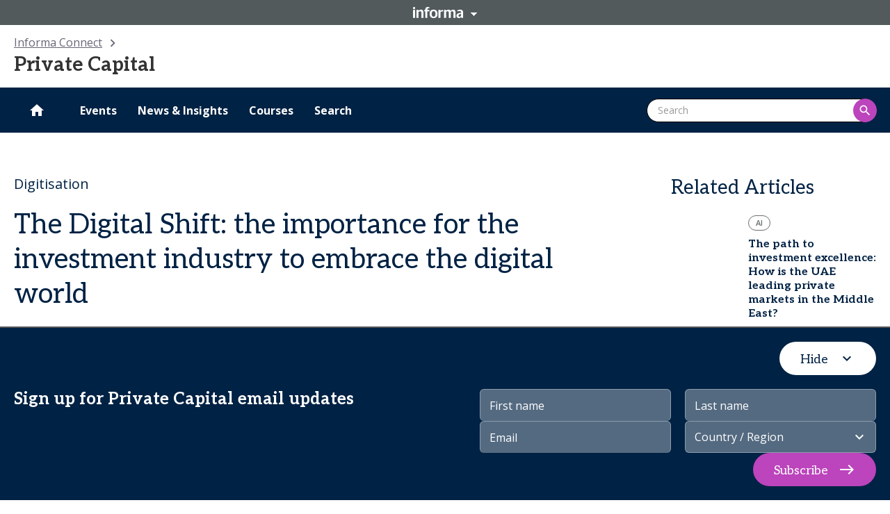

--- FILE ---
content_type: text/css; charset=UTF-8
request_url: https://informaconnect.com/static/css/styles.8c96786e.css
body_size: 10930
content:
.f32{background:url(/static/media/flags-sprite.e63d9e31a7f421ca756b.png) no-repeat;display:inline-block;height:32px;line-height:32px;margin:-8px;transform:scale(.5);vertical-align:middle;width:32px}.f32.ad{background-position:0 -704px}.f32.ae{background-position:0 -736px}.f32.af{background-position:0 -768px}.f32.ag{background-position:0 -800px}.f32.ai{background-position:0 -832px}.f32.al{background-position:0 -864px}.f32.am{background-position:0 -896px}.f32.ao{background-position:0 -928px}.f32.aq{background-position:0 -960px}.f32.ar{background-position:0 -992px}.f32.as{background-position:0 -1024px}.f32.at{background-position:0 -1056px}.f32.au{background-position:0 -1088px}.f32.aw{background-position:0 -1120px}.f32.ax{background-position:0 -1152px}.f32.az{background-position:0 -1184px}.f32.ba{background-position:0 -1216px}.f32.bb{background-position:0 -1248px}.f32.bd{background-position:0 -1280px}.f32.be{background-position:0 -1312px}.f32.bf{background-position:0 -1344px}.f32.bg{background-position:0 -1376px}.f32.bh{background-position:0 -1408px}.f32.bi{background-position:0 -1440px}.f32.bj{background-position:0 -1472px}.f32.bm{background-position:0 -1504px}.f32.bn{background-position:0 -1536px}.f32.bo{background-position:0 -1568px}.f32.br{background-position:0 -1600px}.f32.bs{background-position:0 -1632px}.f32.bt{background-position:0 -1664px}.f32.bw{background-position:0 -1696px}.f32.by{background-position:0 -1728px}.f32.bz{background-position:0 -1760px}.f32.ca{background-position:0 -1792px}.f32.cd{background-position:0 -1824px}.f32.cf{background-position:0 -1856px}.f32.cg{background-position:0 -1888px}.f32.ch{background-position:0 -1920px}.f32.ci{background-position:0 -1952px}.f32.ck{background-position:0 -1984px}.f32.cl{background-position:0 -2016px}.f32.cm{background-position:0 -2048px}.f32.cn{background-position:0 -2080px}.f32.co{background-position:0 -2112px}.f32.cr{background-position:0 -2144px}.f32.cu{background-position:0 -2176px}.f32.cv{background-position:0 -2208px}.f32.cy{background-position:0 -2240px}.f32.cz{background-position:0 -2272px}.f32.de{background-position:0 -2304px}.f32.dj{background-position:0 -2336px}.f32.dk{background-position:0 -2368px}.f32.dm{background-position:0 -2400px}.f32.do{background-position:0 -2432px}.f32.dz{background-position:0 -2464px}.f32.ec{background-position:0 -2496px}.f32.ee{background-position:0 -2528px}.f32.eg{background-position:0 -2560px}.f32.eh{background-position:0 -2592px}.f32.er{background-position:0 -2624px}.f32.es{background-position:0 -2656px}.f32.et{background-position:0 -2688px}.f32.fi{background-position:0 -2720px}.f32.fj{background-position:0 -2752px}.f32.fm{background-position:0 -2784px}.f32.fo{background-position:0 -2816px}.f32.bl,.f32.cp,.f32.fr,.f32.mf,.f32.yt{background-position:0 -2848px}.f32.ga{background-position:0 -2880px}.f32.en,.f32.gb,.f32.sh{background-position:0 -2912px}.f32.gd{background-position:0 -2944px}.f32.ge{background-position:0 -2976px}.f32.gg{background-position:0 -3008px}.f32.gh{background-position:0 -3040px}.f32.gi{background-position:0 -3072px}.f32.gl{background-position:0 -3104px}.f32.gm{background-position:0 -3136px}.f32.gn{background-position:0 -3168px}.f32.gp{background-position:0 -3200px}.f32.gq{background-position:0 -3232px}.f32.gr{background-position:0 -3264px}.f32.gt{background-position:0 -3296px}.f32.gu{background-position:0 -3328px}.f32.gw{background-position:0 -3360px}.f32.gy{background-position:0 -3392px}.f32.hk{background-position:0 -3424px}.f32.hn{background-position:0 -3456px}.f32.hr{background-position:0 -3488px}.f32.ht{background-position:0 -3520px}.f32.hu{background-position:0 -3552px}.f32.id,.f32.mc{background-position:0 -3584px}.f32.ie{background-position:0 -3616px}.f32.il{background-position:0 -3648px}.f32.im{background-position:0 -3680px}.f32.in{background-position:0 -3712px}.f32.iq{background-position:0 -3744px}.f32.ir{background-position:0 -3776px}.f32.is{background-position:0 -3808px}.f32.it{background-position:0 -3840px}.f32.je{background-position:0 -3872px}.f32.jm{background-position:0 -3904px}.f32.jo{background-position:0 -3936px}.f32.jp{background-position:0 -3968px}.f32.ke{background-position:0 -4000px}.f32.kg{background-position:0 -4032px}.f32.kh{background-position:0 -4064px}.f32.ki{background-position:0 -4096px}.f32.km{background-position:0 -4128px}.f32.kn{background-position:0 -4160px}.f32.kp{background-position:0 -4192px}.f32.kr{background-position:0 -4224px}.f32.kw{background-position:0 -4256px}.f32.ky{background-position:0 -4288px}.f32.kz{background-position:0 -4320px}.f32.la{background-position:0 -4352px}.f32.lb{background-position:0 -4384px}.f32.lc{background-position:0 -4416px}.f32.li{background-position:0 -4448px}.f32.lk{background-position:0 -4480px}.f32.lr{background-position:0 -4512px}.f32.ls{background-position:0 -4544px}.f32.lt{background-position:0 -4576px}.f32.lu{background-position:0 -4608px}.f32.lv{background-position:0 -4640px}.f32.ly{background-position:0 -4672px}.f32.ma{background-position:0 -4704px}.f32.md{background-position:0 -4736px}.f32.me{background-position:0 -4768px}.f32.mg{background-position:0 -4800px}.f32.mh{background-position:0 -4832px}.f32.mk{background-position:0 -4864px}.f32.ml{background-position:0 -4896px}.f32.mm{background-position:0 -4928px}.f32.mn{background-position:0 -4960px}.f32.mo{background-position:0 -4992px}.f32.mq{background-position:0 -5024px}.f32.mr{background-position:0 -5056px}.f32.ms{background-position:0 -5088px}.f32.mt{background-position:0 -5120px}.f32.mu{background-position:0 -5152px}.f32.mv{background-position:0 -5184px}.f32.mw{background-position:0 -5216px}.f32.mx{background-position:0 -5248px}.f32.my{background-position:0 -5280px}.f32.mz{background-position:0 -5312px}.f32.na{background-position:0 -5344px}.f32.nc{background-position:0 -5376px}.f32.ne{background-position:0 -5408px}.f32.ng{background-position:0 -5440px}.f32.ni{background-position:0 -5472px}.f32.bq,.f32.nl{background-position:0 -5504px}.f32.bv,.f32.no,.f32.nq,.f32.sj{background-position:0 -5536px}.f32.np{background-position:0 -5568px}.f32.nr{background-position:0 -5600px}.f32.nz{background-position:0 -5632px}.f32.om{background-position:0 -5664px}.f32.pa{background-position:0 -5696px}.f32.pe{background-position:0 -5728px}.f32.pf{background-position:0 -5760px}.f32.pg{background-position:0 -5792px}.f32.ph{background-position:0 -5824px}.f32.pk{background-position:0 -5856px}.f32.pl{background-position:0 -5888px}.f32.pr{background-position:0 -5920px}.f32.ps{background-position:0 -5952px}.f32.pt{background-position:0 -5984px}.f32.pw{background-position:0 -6016px}.f32.py{background-position:0 -6048px}.f32.qa{background-position:0 -6080px}.f32.re{background-position:0 -6112px}.f32.ro{background-position:0 -6144px}.f32.rs{background-position:0 -6176px}.f32.ru{background-position:0 -6208px}.f32.rw{background-position:0 -6240px}.f32.sa{background-position:0 -6272px}.f32.sb{background-position:0 -6304px}.f32.sc{background-position:0 -6336px}.f32.sd{background-position:0 -6368px}.f32.se{background-position:0 -6400px}.f32.sg{background-position:0 -6432px}.f32.si{background-position:0 -6464px}.f32.sk{background-position:0 -6496px}.f32.sl{background-position:0 -6528px}.f32.sm{background-position:0 -6560px}.f32.sn{background-position:0 -6592px}.f32.so{background-position:0 -6624px}.f32.sr{background-position:0 -6656px}.f32.st{background-position:0 -6688px}.f32.sv{background-position:0 -6720px}.f32.sy{background-position:0 -6752px}.f32.sz{background-position:0 -6784px}.f32.tc{background-position:0 -6816px}.f32.td{background-position:0 -6848px}.f32.tg{background-position:0 -6880px}.f32.th{background-position:0 -6912px}.f32.tj{background-position:0 -6944px}.f32.tl{background-position:0 -6976px}.f32.tm{background-position:0 -7008px}.f32.tn{background-position:0 -7040px}.f32.to{background-position:0 -7072px}.f32.tr{background-position:0 -7104px}.f32.tt{background-position:0 -7136px}.f32.tv{background-position:0 -7168px}.f32.tw{background-position:0 -7200px}.f32.tz{background-position:0 -7232px}.f32.ua{background-position:0 -7264px}.f32.ug{background-position:0 -7296px}.f32.us{background-position:0 -7328px}.f32.uy{background-position:0 -7360px}.f32.uz{background-position:0 -7392px}.f32.va{background-position:0 -7424px}.f32.vc{background-position:0 -7456px}.f32.ve{background-position:0 -7488px}.f32.vg{background-position:0 -7520px}.f32.vi{background-position:0 -7552px}.f32.vn{background-position:0 -7584px}.f32.vu{background-position:0 -7616px}.f32.ws{background-position:0 -7648px}.f32.ye{background-position:0 -7680px}.f32.za{background-position:0 -7712px}.f32.zm{background-position:0 -7744px}.f32.zw{background-position:0 -7776px}.f32.sx{background-position:0 -7808px}.f32.cw{background-position:0 -7840px}.f32.ss{background-position:0 -7872px}.f32.nu{background-position:0 -7904px}[data-stream-color-index=""] .stream-color,[data-stream-color-index=""].stream-color{color:#999}[data-stream-color-index=""] .stream-border-color,[data-stream-color-index=""].stream-border-color{border-color:#999}[data-stream-color-index=""].stream-background-color{background-color:#999}[data-stream-color-index="0"] .stream-color,[data-stream-color-index="0"].stream-color{color:#de3350}[data-stream-color-index="0"] .stream-border-color,[data-stream-color-index="0"].stream-border-color{border-color:#de3350}[data-stream-color-index="0"].stream-background-color{background-color:#de3350}[data-stream-color-index="1"] .stream-color,[data-stream-color-index="1"].stream-color{color:#5448d2}[data-stream-color-index="1"] .stream-border-color,[data-stream-color-index="1"].stream-border-color{border-color:#5448d2}[data-stream-color-index="1"].stream-background-color{background-color:#5448d2}[data-stream-color-index="2"] .stream-color,[data-stream-color-index="2"].stream-color{color:#2ad1bb}[data-stream-color-index="2"] .stream-border-color,[data-stream-color-index="2"].stream-border-color{border-color:#2ad1bb}[data-stream-color-index="2"].stream-background-color{background-color:#2ad1bb}[data-stream-color-index="3"] .stream-color,[data-stream-color-index="3"].stream-color{color:#ee7a04}[data-stream-color-index="3"] .stream-border-color,[data-stream-color-index="3"].stream-border-color{border-color:#ee7a04}[data-stream-color-index="3"].stream-background-color{background-color:#ee7a04}[data-stream-color-index="4"] .stream-color,[data-stream-color-index="4"].stream-color{color:#b2d732}[data-stream-color-index="4"] .stream-border-color,[data-stream-color-index="4"].stream-border-color{border-color:#b2d732}[data-stream-color-index="4"].stream-background-color{background-color:#b2d732}[data-stream-color-index="5"] .stream-color,[data-stream-color-index="5"].stream-color{color:#5b6384}[data-stream-color-index="5"] .stream-border-color,[data-stream-color-index="5"].stream-border-color{border-color:#5b6384}[data-stream-color-index="5"].stream-background-color{background-color:#5b6384}[data-stream-color-index="6"] .stream-color,[data-stream-color-index="6"].stream-color{color:#e27fcf}[data-stream-color-index="6"] .stream-border-color,[data-stream-color-index="6"].stream-border-color{border-color:#e27fcf}[data-stream-color-index="6"].stream-background-color{background-color:#e27fcf}[data-stream-color-index="7"] .stream-color,[data-stream-color-index="7"].stream-color{color:#400077}[data-stream-color-index="7"] .stream-border-color,[data-stream-color-index="7"].stream-border-color{border-color:#400077}[data-stream-color-index="7"].stream-background-color{background-color:#400077}[data-stream-color-index="8"] .stream-color,[data-stream-color-index="8"].stream-color{color:#154ed4}[data-stream-color-index="8"] .stream-border-color,[data-stream-color-index="8"].stream-border-color{border-color:#154ed4}[data-stream-color-index="8"].stream-background-color{background-color:#154ed4}[data-stream-color-index="9"] .stream-color,[data-stream-color-index="9"].stream-color{color:#70cb14}[data-stream-color-index="9"] .stream-border-color,[data-stream-color-index="9"].stream-border-color{border-color:#70cb14}[data-stream-color-index="9"].stream-background-color{background-color:#70cb14}[data-stream-color-index="10"] .stream-color,[data-stream-color-index="10"].stream-color{color:#89c3d9}[data-stream-color-index="10"] .stream-border-color,[data-stream-color-index="10"].stream-border-color{border-color:#89c3d9}[data-stream-color-index="10"].stream-background-color{background-color:#89c3d9}[data-stream-color-index="11"] .stream-color,[data-stream-color-index="11"].stream-color{color:#7014cb}[data-stream-color-index="11"] .stream-border-color,[data-stream-color-index="11"].stream-border-color{border-color:#7014cb}[data-stream-color-index="11"].stream-background-color{background-color:#7014cb}[data-stream-color-index="12"] .stream-color,[data-stream-color-index="12"].stream-color{color:#037c68}[data-stream-color-index="12"] .stream-border-color,[data-stream-color-index="12"].stream-border-color{border-color:#037c68}[data-stream-color-index="12"].stream-background-color{background-color:#037c68}[data-stream-color-index="13"] .stream-color,[data-stream-color-index="13"].stream-color{color:#b792fc}[data-stream-color-index="13"] .stream-border-color,[data-stream-color-index="13"].stream-border-color{border-color:#b792fc}[data-stream-color-index="13"].stream-background-color{background-color:#b792fc}[data-stream-color-index="14"] .stream-color,[data-stream-color-index="14"].stream-color{color:#00b9f9}[data-stream-color-index="14"] .stream-border-color,[data-stream-color-index="14"].stream-border-color{border-color:#00b9f9}[data-stream-color-index="14"].stream-background-color{background-color:#00b9f9}[data-stream-color-index="15"] .stream-color,[data-stream-color-index="15"].stream-color{color:#7dd990}[data-stream-color-index="15"] .stream-border-color,[data-stream-color-index="15"].stream-border-color{border-color:#7dd990}[data-stream-color-index="15"].stream-background-color{background-color:#7dd990}[data-stream-color-index="16"] .stream-color,[data-stream-color-index="16"].stream-color{color:#9c0035}[data-stream-color-index="16"] .stream-border-color,[data-stream-color-index="16"].stream-border-color{border-color:#9c0035}[data-stream-color-index="16"].stream-background-color{background-color:#9c0035}[data-stream-color-index="17"] .stream-color,[data-stream-color-index="17"].stream-color{color:#0ba1aa}[data-stream-color-index="17"] .stream-border-color,[data-stream-color-index="17"].stream-border-color{border-color:#0ba1aa}[data-stream-color-index="17"].stream-background-color{background-color:#0ba1aa}[data-stream-color-index="18"] .stream-color,[data-stream-color-index="18"].stream-color{color:#09535b}[data-stream-color-index="18"] .stream-border-color,[data-stream-color-index="18"].stream-border-color{border-color:#09535b}[data-stream-color-index="18"].stream-background-color{background-color:#09535b}[data-stream-color-index="19"] .stream-color,[data-stream-color-index="19"].stream-color{color:#333c40}[data-stream-color-index="19"] .stream-border-color,[data-stream-color-index="19"].stream-border-color{border-color:#333c40}[data-stream-color-index="19"].stream-background-color{background-color:#333c40}[data-stream-color-index="20"] .stream-color,[data-stream-color-index="20"].stream-color{color:#1b54a8}[data-stream-color-index="20"] .stream-border-color,[data-stream-color-index="20"].stream-border-color{border-color:#1b54a8}[data-stream-color-index="20"].stream-background-color{background-color:#1b54a8}[data-stream-color-index="21"] .stream-color,[data-stream-color-index="21"].stream-color{color:#bc2e06}[data-stream-color-index="21"] .stream-border-color,[data-stream-color-index="21"].stream-border-color{border-color:#bc2e06}[data-stream-color-index="21"].stream-background-color{background-color:#bc2e06}[data-stream-color-index="22"] .stream-color,[data-stream-color-index="22"].stream-color{color:#f2a812}[data-stream-color-index="22"] .stream-border-color,[data-stream-color-index="22"].stream-border-color{border-color:#f2a812}[data-stream-color-index="22"].stream-background-color{background-color:#f2a812}[data-stream-color-index="23"] .stream-color,[data-stream-color-index="23"].stream-color{color:#0098b4}[data-stream-color-index="23"] .stream-border-color,[data-stream-color-index="23"].stream-border-color{border-color:#0098b4}[data-stream-color-index="23"].stream-background-color{background-color:#0098b4}[data-stream-color-index="24"] .stream-color,[data-stream-color-index="24"].stream-color{color:#333132}[data-stream-color-index="24"] .stream-border-color,[data-stream-color-index="24"].stream-border-color{border-color:#333132}[data-stream-color-index="24"].stream-background-color{background-color:#333132}[data-stream-color-index="25"] .stream-color,[data-stream-color-index="25"].stream-color{color:#074d70}[data-stream-color-index="25"] .stream-border-color,[data-stream-color-index="25"].stream-border-color{border-color:#074d70}[data-stream-color-index="25"].stream-background-color{background-color:#074d70}[data-stream-color-index="26"] .stream-color,[data-stream-color-index="26"].stream-color{color:#476d9f}[data-stream-color-index="26"] .stream-border-color,[data-stream-color-index="26"].stream-border-color{border-color:#476d9f}[data-stream-color-index="26"].stream-background-color{background-color:#476d9f}[data-stream-color-index="27"] .stream-color,[data-stream-color-index="27"].stream-color{color:#761aa3}[data-stream-color-index="27"] .stream-border-color,[data-stream-color-index="27"].stream-border-color{border-color:#761aa3}[data-stream-color-index="27"].stream-background-color{background-color:#761aa3}[data-stream-color-index="28"] .stream-color,[data-stream-color-index="28"].stream-color{color:#de3350}[data-stream-color-index="28"] .stream-border-color,[data-stream-color-index="28"].stream-border-color{border-color:#de3350}[data-stream-color-index="28"].stream-background-color{background-color:#de3350}[data-stream-color-index="29"] .stream-color,[data-stream-color-index="29"].stream-color{color:#d7142d}[data-stream-color-index="29"] .stream-border-color,[data-stream-color-index="29"].stream-border-color{border-color:#d7142d}[data-stream-color-index="29"].stream-background-color{background-color:#d7142d}[data-stream-color-index="30"] .stream-color,[data-stream-color-index="30"].stream-color{color:#e44311}[data-stream-color-index="30"] .stream-border-color,[data-stream-color-index="30"].stream-border-color{border-color:#e44311}[data-stream-color-index="30"].stream-background-color{background-color:#e44311}[data-stream-color-index="31"] .stream-color,[data-stream-color-index="31"].stream-color{color:#ee7a04}[data-stream-color-index="31"] .stream-border-color,[data-stream-color-index="31"].stream-border-color{border-color:#ee7a04}[data-stream-color-index="31"].stream-background-color{background-color:#ee7a04}[data-stream-color-index="32"] .stream-color,[data-stream-color-index="32"].stream-color{color:#f5c823}[data-stream-color-index="32"] .stream-border-color,[data-stream-color-index="32"].stream-border-color{border-color:#f5c823}[data-stream-color-index="32"].stream-background-color{background-color:#f5c823}[data-stream-color-index="33"] .stream-color,[data-stream-color-index="33"].stream-color{color:#b2d732}[data-stream-color-index="33"] .stream-border-color,[data-stream-color-index="33"].stream-border-color{border-color:#b2d732}[data-stream-color-index="33"].stream-background-color{background-color:#b2d732}[data-stream-color-index="34"] .stream-color,[data-stream-color-index="34"].stream-color{color:#70cb14}[data-stream-color-index="34"] .stream-border-color,[data-stream-color-index="34"].stream-border-color{border-color:#70cb14}[data-stream-color-index="34"].stream-background-color{background-color:#70cb14}[data-stream-color-index="35"] .stream-color,[data-stream-color-index="35"].stream-color{color:#037c68}[data-stream-color-index="35"] .stream-border-color,[data-stream-color-index="35"].stream-border-color{border-color:#037c68}[data-stream-color-index="35"].stream-background-color{background-color:#037c68}[data-stream-color-index="36"] .stream-color,[data-stream-color-index="36"].stream-color{color:#0f7c84}[data-stream-color-index="36"] .stream-border-color,[data-stream-color-index="36"].stream-border-color{border-color:#0f7c84}[data-stream-color-index="36"].stream-background-color{background-color:#0f7c84}[data-stream-color-index="37"] .stream-color,[data-stream-color-index="37"].stream-color{color:#7dd990}[data-stream-color-index="37"] .stream-border-color,[data-stream-color-index="37"].stream-border-color{border-color:#7dd990}[data-stream-color-index="37"].stream-background-color{background-color:#7dd990}[data-stream-color-index="38"] .stream-color,[data-stream-color-index="38"].stream-color{color:#14cb8e}[data-stream-color-index="38"] .stream-border-color,[data-stream-color-index="38"].stream-border-color{border-color:#14cb8e}[data-stream-color-index="38"].stream-background-color{background-color:#14cb8e}[data-stream-color-index="39"] .stream-color,[data-stream-color-index="39"].stream-color{color:#2ad1bb}[data-stream-color-index="39"] .stream-border-color,[data-stream-color-index="39"].stream-border-color{border-color:#2ad1bb}[data-stream-color-index="39"].stream-background-color{background-color:#2ad1bb}[data-stream-color-index="40"] .stream-color,[data-stream-color-index="40"].stream-color{color:#00cbcb}[data-stream-color-index="40"] .stream-border-color,[data-stream-color-index="40"].stream-border-color{border-color:#00cbcb}[data-stream-color-index="40"].stream-background-color{background-color:#00cbcb}[data-stream-color-index="41"] .stream-color,[data-stream-color-index="41"].stream-color{color:#89c3d9}[data-stream-color-index="41"] .stream-border-color,[data-stream-color-index="41"].stream-border-color{border-color:#89c3d9}[data-stream-color-index="41"].stream-background-color{background-color:#89c3d9}[data-stream-color-index="42"] .stream-color,[data-stream-color-index="42"].stream-color{color:#6699cb}[data-stream-color-index="42"] .stream-border-color,[data-stream-color-index="42"].stream-border-color{border-color:#6699cb}[data-stream-color-index="42"].stream-background-color{background-color:#6699cb}[data-stream-color-index="43"] .stream-color,[data-stream-color-index="43"].stream-color{color:#148ecb}[data-stream-color-index="43"] .stream-border-color,[data-stream-color-index="43"].stream-border-color{border-color:#148ecb}[data-stream-color-index="43"].stream-background-color{background-color:#148ecb}[data-stream-color-index="44"] .stream-color,[data-stream-color-index="44"].stream-color{color:#0768a3}[data-stream-color-index="44"] .stream-border-color,[data-stream-color-index="44"].stream-border-color{border-color:#0768a3}[data-stream-color-index="44"].stream-background-color{background-color:#0768a3}[data-stream-color-index="45"] .stream-color,[data-stream-color-index="45"].stream-color{color:#154ed4}[data-stream-color-index="45"] .stream-border-color,[data-stream-color-index="45"].stream-border-color{border-color:#154ed4}[data-stream-color-index="45"].stream-background-color{background-color:#154ed4}[data-stream-color-index="46"] .stream-color,[data-stream-color-index="46"].stream-color{color:#5448d2}[data-stream-color-index="46"] .stream-border-color,[data-stream-color-index="46"].stream-border-color{border-color:#5448d2}[data-stream-color-index="46"].stream-background-color{background-color:#5448d2}[data-stream-color-index="47"] .stream-color,[data-stream-color-index="47"].stream-color{color:#5221a2}[data-stream-color-index="47"] .stream-border-color,[data-stream-color-index="47"].stream-border-color{border-color:#5221a2}[data-stream-color-index="47"].stream-background-color{background-color:#5221a2}[data-stream-color-index="48"] .stream-color,[data-stream-color-index="48"].stream-color{color:#7014cb}[data-stream-color-index="48"] .stream-border-color,[data-stream-color-index="48"].stream-border-color{border-color:#7014cb}[data-stream-color-index="48"].stream-background-color{background-color:#7014cb}[data-stream-color-index="49"] .stream-color,[data-stream-color-index="49"].stream-color{color:#8f48d2}[data-stream-color-index="49"] .stream-border-color,[data-stream-color-index="49"].stream-border-color{border-color:#8f48d2}[data-stream-color-index="49"].stream-background-color{background-color:#8f48d2}[data-stream-color-index="50"] .stream-color,[data-stream-color-index="50"].stream-color{color:#af29cb}[data-stream-color-index="50"] .stream-border-color,[data-stream-color-index="50"].stream-border-color{border-color:#af29cb}[data-stream-color-index="50"].stream-background-color{background-color:#af29cb}[data-stream-color-index="51"] .stream-color,[data-stream-color-index="51"].stream-color{color:#d964c4}[data-stream-color-index="51"] .stream-border-color,[data-stream-color-index="51"].stream-border-color{border-color:#d964c4}[data-stream-color-index="51"].stream-background-color{background-color:#d964c4}[data-stream-color-index="52"] .stream-color,[data-stream-color-index="52"].stream-color{color:#d73d94}[data-stream-color-index="52"] .stream-border-color,[data-stream-color-index="52"].stream-border-color{border-color:#d73d94}[data-stream-color-index="52"].stream-background-color{background-color:#d73d94}[data-stream-color-index="53"] .stream-color,[data-stream-color-index="53"].stream-color{color:#5b6384}[data-stream-color-index="53"] .stream-border-color,[data-stream-color-index="53"].stream-border-color{border-color:#5b6384}[data-stream-color-index="53"].stream-background-color{background-color:#5b6384}[data-stream-color-index="54"] .stream-color,[data-stream-color-index="54"].stream-color{color:#5b6369}[data-stream-color-index="54"] .stream-border-color,[data-stream-color-index="54"].stream-border-color{border-color:#5b6369}[data-stream-color-index="54"].stream-background-color{background-color:#5b6369}[data-stream-color-index="55"] .stream-color,[data-stream-color-index="55"].stream-color{color:#9c0035}[data-stream-color-index="55"] .stream-border-color,[data-stream-color-index="55"].stream-border-color{border-color:#9c0035}[data-stream-color-index="55"].stream-background-color{background-color:#9c0035}[data-stream-color-index="56"] .stream-color,[data-stream-color-index="56"].stream-color{color:#bc2e06}[data-stream-color-index="56"] .stream-border-color,[data-stream-color-index="56"].stream-border-color{border-color:#bc2e06}[data-stream-color-index="56"].stream-background-color{background-color:#bc2e06}[data-stream-color-index="57"] .stream-color,[data-stream-color-index="57"].stream-color{color:#ee4d0c}[data-stream-color-index="57"] .stream-border-color,[data-stream-color-index="57"].stream-border-color{border-color:#ee4d0c}[data-stream-color-index="57"].stream-background-color{background-color:#ee4d0c}[data-stream-color-index="58"] .stream-color,[data-stream-color-index="58"].stream-color{color:#f2a812}[data-stream-color-index="58"] .stream-border-color,[data-stream-color-index="58"].stream-border-color{border-color:#f2a812}[data-stream-color-index="58"].stream-background-color{background-color:#f2a812}[data-stream-color-index="59"] .stream-color,[data-stream-color-index="59"].stream-color{color:#7ab01c}[data-stream-color-index="59"] .stream-border-color,[data-stream-color-index="59"].stream-border-color{border-color:#7ab01c}[data-stream-color-index="59"].stream-background-color{background-color:#7ab01c}[data-stream-color-index="60"] .stream-color,[data-stream-color-index="60"].stream-color{color:#51911f}[data-stream-color-index="60"] .stream-border-color,[data-stream-color-index="60"].stream-border-color{border-color:#51911f}[data-stream-color-index="60"].stream-background-color{background-color:#51911f}[data-stream-color-index="61"] .stream-color,[data-stream-color-index="61"].stream-color{color:#1c4f4a}[data-stream-color-index="61"] .stream-border-color,[data-stream-color-index="61"].stream-border-color{border-color:#1c4f4a}[data-stream-color-index="61"].stream-background-color{background-color:#1c4f4a}[data-stream-color-index="62"] .stream-color,[data-stream-color-index="62"].stream-color{color:#09535b}[data-stream-color-index="62"] .stream-border-color,[data-stream-color-index="62"].stream-border-color{border-color:#09535b}[data-stream-color-index="62"].stream-background-color{background-color:#09535b}[data-stream-color-index="63"] .stream-color,[data-stream-color-index="63"].stream-color{color:#009669}[data-stream-color-index="63"] .stream-border-color,[data-stream-color-index="63"].stream-border-color{border-color:#009669}[data-stream-color-index="63"].stream-background-color{background-color:#009669}[data-stream-color-index="64"] .stream-color,[data-stream-color-index="64"].stream-color{color:#008c7d}[data-stream-color-index="64"] .stream-border-color,[data-stream-color-index="64"].stream-border-color{border-color:#008c7d}[data-stream-color-index="64"].stream-background-color{background-color:#008c7d}[data-stream-color-index="65"] .stream-color,[data-stream-color-index="65"].stream-color{color:#0ba1aa}[data-stream-color-index="65"] .stream-border-color,[data-stream-color-index="65"].stream-border-color{border-color:#0ba1aa}[data-stream-color-index="65"].stream-background-color{background-color:#0ba1aa}[data-stream-color-index="66"] .stream-color,[data-stream-color-index="66"].stream-color{color:#0098b4}[data-stream-color-index="66"] .stream-border-color,[data-stream-color-index="66"].stream-border-color{border-color:#0098b4}[data-stream-color-index="66"].stream-background-color{background-color:#0098b4}[data-stream-color-index="67"] .stream-color,[data-stream-color-index="67"].stream-color{color:#4183be}[data-stream-color-index="67"] .stream-border-color,[data-stream-color-index="67"].stream-border-color{border-color:#4183be}[data-stream-color-index="67"].stream-background-color{background-color:#4183be}[data-stream-color-index="68"] .stream-color,[data-stream-color-index="68"].stream-color{color:#476d9f}[data-stream-color-index="68"] .stream-border-color,[data-stream-color-index="68"].stream-border-color{border-color:#476d9f}[data-stream-color-index="68"].stream-background-color{background-color:#476d9f}[data-stream-color-index="69"] .stream-color,[data-stream-color-index="69"].stream-color{color:#1b54a8}[data-stream-color-index="69"] .stream-border-color,[data-stream-color-index="69"].stream-border-color{border-color:#1b54a8}[data-stream-color-index="69"].stream-background-color{background-color:#1b54a8}[data-stream-color-index="70"] .stream-color,[data-stream-color-index="70"].stream-color{color:#074d70}[data-stream-color-index="70"] .stream-border-color,[data-stream-color-index="70"].stream-border-color{border-color:#074d70}[data-stream-color-index="70"].stream-background-color{background-color:#074d70}[data-stream-color-index="71"] .stream-color,[data-stream-color-index="71"].stream-color{color:#092864}[data-stream-color-index="71"] .stream-border-color,[data-stream-color-index="71"].stream-border-color{border-color:#092864}[data-stream-color-index="71"].stream-background-color{background-color:#092864}[data-stream-color-index="72"] .stream-color,[data-stream-color-index="72"].stream-color{color:#3b1096}[data-stream-color-index="72"] .stream-border-color,[data-stream-color-index="72"].stream-border-color{border-color:#3b1096}[data-stream-color-index="72"].stream-background-color{background-color:#3b1096}[data-stream-color-index="73"] .stream-color,[data-stream-color-index="73"].stream-color{color:#33004e}[data-stream-color-index="73"] .stream-border-color,[data-stream-color-index="73"].stream-border-color{border-color:#33004e}[data-stream-color-index="73"].stream-background-color{background-color:#33004e}[data-stream-color-index="74"] .stream-color,[data-stream-color-index="74"].stream-color{color:#4d0e94}[data-stream-color-index="74"] .stream-border-color,[data-stream-color-index="74"].stream-border-color{border-color:#4d0e94}[data-stream-color-index="74"].stream-background-color{background-color:#4d0e94}[data-stream-color-index="75"] .stream-color,[data-stream-color-index="75"].stream-color{color:#761aa3}[data-stream-color-index="75"] .stream-border-color,[data-stream-color-index="75"].stream-border-color{border-color:#761aa3}[data-stream-color-index="75"].stream-background-color{background-color:#761aa3}[data-stream-color-index="76"] .stream-color,[data-stream-color-index="76"].stream-color{color:#a543ab}[data-stream-color-index="76"] .stream-border-color,[data-stream-color-index="76"].stream-border-color{border-color:#a543ab}[data-stream-color-index="76"].stream-background-color{background-color:#a543ab}[data-stream-color-index="77"] .stream-color,[data-stream-color-index="77"].stream-color{color:#972d5d}[data-stream-color-index="77"] .stream-border-color,[data-stream-color-index="77"].stream-border-color{border-color:#972d5d}[data-stream-color-index="77"].stream-background-color{background-color:#972d5d}[data-stream-color-index="78"] .stream-color,[data-stream-color-index="78"].stream-color{color:#373a5a}[data-stream-color-index="78"] .stream-border-color,[data-stream-color-index="78"].stream-border-color{border-color:#373a5a}[data-stream-color-index="78"].stream-background-color{background-color:#373a5a}[data-stream-color-index="79"] .stream-color,[data-stream-color-index="79"].stream-color{color:#333c40}[data-stream-color-index="79"] .stream-border-color,[data-stream-color-index="79"].stream-border-color{border-color:#333c40}[data-stream-color-index="79"].stream-background-color{background-color:#333c40}[data-stream-color-index="80"] .stream-color,[data-stream-color-index="80"].stream-color{color:#333132}[data-stream-color-index="80"] .stream-border-color,[data-stream-color-index="80"].stream-border-color{border-color:#333132}[data-stream-color-index="80"].stream-background-color{background-color:#333132}[data-stream-color-index="81"] .stream-color,[data-stream-color-index="81"].stream-color{color:#00b9f9}[data-stream-color-index="81"] .stream-border-color,[data-stream-color-index="81"].stream-border-color{border-color:#00b9f9}[data-stream-color-index="81"].stream-background-color{background-color:#00b9f9}[data-stream-color-index="82"] .stream-color,[data-stream-color-index="82"].stream-color{color:#b792fc}[data-stream-color-index="82"] .stream-border-color,[data-stream-color-index="82"].stream-border-color{border-color:#b792fc}[data-stream-color-index="82"].stream-background-color{background-color:#b792fc}[data-stream-color-index="83"] .stream-color,[data-stream-color-index="83"].stream-color{color:#ff71de}[data-stream-color-index="83"] .stream-border-color,[data-stream-color-index="83"].stream-border-color{border-color:#ff71de}[data-stream-color-index="83"].stream-background-color{background-color:#ff71de}[data-stream-color-index="84"] .stream-color,[data-stream-color-index="84"].stream-color{color:#aeb4c4}[data-stream-color-index="84"] .stream-border-color,[data-stream-color-index="84"].stream-border-color{border-color:#aeb4c4}[data-stream-color-index="84"].stream-background-color{background-color:#aeb4c4}[data-stream-color-index="85"] .stream-color,[data-stream-color-index="85"].stream-color{color:#31aca4}[data-stream-color-index="85"] .stream-border-color,[data-stream-color-index="85"].stream-border-color{border-color:#31aca4}[data-stream-color-index="85"].stream-background-color{background-color:#31aca4}[data-stream-color-index="86"] .stream-color,[data-stream-color-index="86"].stream-color{color:#203b89}[data-stream-color-index="86"] .stream-border-color,[data-stream-color-index="86"].stream-border-color{border-color:#203b89}[data-stream-color-index="86"].stream-background-color{background-color:#203b89}[data-stream-color-index="87"] .stream-color,[data-stream-color-index="87"].stream-color{color:#ffce36}[data-stream-color-index="87"] .stream-border-color,[data-stream-color-index="87"].stream-border-color{border-color:#ffce36}[data-stream-color-index="87"].stream-background-color{background-color:#ffce36}[data-stream-color-index="88"] .stream-color,[data-stream-color-index="88"].stream-color{color:#72246c}[data-stream-color-index="88"] .stream-border-color,[data-stream-color-index="88"].stream-border-color{border-color:#72246c}[data-stream-color-index="88"].stream-background-color{background-color:#72246c}[data-stream-color-index="89"] .stream-color,[data-stream-color-index="89"].stream-color{color:#000}[data-stream-color-index="89"] .stream-border-color,[data-stream-color-index="89"].stream-border-color{border-color:#000}[data-stream-color-index="89"].stream-background-color{background-color:#000}[data-stream-color-index="90"] .stream-color,[data-stream-color-index="90"].stream-color{color:#f0b323}[data-stream-color-index="90"] .stream-border-color,[data-stream-color-index="90"].stream-border-color{border-color:#f0b323}[data-stream-color-index="90"].stream-background-color{background-color:#f0b323}[data-stream-color-index="91"] .stream-color,[data-stream-color-index="91"].stream-color{color:#41b6e6}[data-stream-color-index="91"] .stream-border-color,[data-stream-color-index="91"].stream-border-color{border-color:#41b6e6}[data-stream-color-index="91"].stream-background-color{background-color:#41b6e6}[data-stream-color-index="92"] .stream-color,[data-stream-color-index="92"].stream-color{color:#48a23f}[data-stream-color-index="92"] .stream-border-color,[data-stream-color-index="92"].stream-border-color{border-color:#48a23f}[data-stream-color-index="92"].stream-background-color{background-color:#48a23f}[data-stream-color-index="93"] .stream-color,[data-stream-color-index="93"].stream-color{color:#dc6b2f}[data-stream-color-index="93"] .stream-border-color,[data-stream-color-index="93"].stream-border-color{border-color:#dc6b2f}[data-stream-color-index="93"].stream-background-color{background-color:#dc6b2f}[data-stream-color-index="94"] .stream-color,[data-stream-color-index="94"].stream-color{color:#3a5dae}[data-stream-color-index="94"] .stream-border-color,[data-stream-color-index="94"].stream-border-color{border-color:#3a5dae}[data-stream-color-index="94"].stream-background-color{background-color:#3a5dae}[data-stream-color-index="95"] .stream-color,[data-stream-color-index="95"].stream-color{color:#00857d}[data-stream-color-index="95"] .stream-border-color,[data-stream-color-index="95"].stream-border-color{border-color:#00857d}[data-stream-color-index="95"].stream-background-color{background-color:#00857d}[data-stream-color-index="96"] .stream-color,[data-stream-color-index="96"].stream-color{color:#397685}[data-stream-color-index="96"] .stream-border-color,[data-stream-color-index="96"].stream-border-color{border-color:#397685}[data-stream-color-index="96"].stream-background-color{background-color:#397685}[data-stream-color-index="97"] .stream-color,[data-stream-color-index="97"].stream-color{color:#003146}[data-stream-color-index="97"] .stream-border-color,[data-stream-color-index="97"].stream-border-color{border-color:#003146}[data-stream-color-index="97"].stream-background-color{background-color:#003146}[data-stream-color-index="98"] .stream-color,[data-stream-color-index="98"].stream-color{color:#1f6e85}[data-stream-color-index="98"] .stream-border-color,[data-stream-color-index="98"].stream-border-color{border-color:#1f6e85}[data-stream-color-index="98"].stream-background-color{background-color:#1f6e85}[data-stream-color-index="99"] .stream-color,[data-stream-color-index="99"].stream-color{color:#3b2e79}[data-stream-color-index="99"] .stream-border-color,[data-stream-color-index="99"].stream-border-color{border-color:#3b2e79}[data-stream-color-index="99"].stream-background-color{background-color:#3b2e79}[data-stream-color-index="100"] .stream-color,[data-stream-color-index="100"].stream-color{color:#092850}[data-stream-color-index="100"] .stream-border-color,[data-stream-color-index="100"].stream-border-color{border-color:#092850}[data-stream-color-index="100"].stream-background-color{background-color:#092850}[data-stream-color-index="101"] .stream-color,[data-stream-color-index="101"].stream-color{color:#db3640}[data-stream-color-index="101"] .stream-border-color,[data-stream-color-index="101"].stream-border-color{border-color:#db3640}[data-stream-color-index="101"].stream-background-color{background-color:#db3640}[data-stream-color-index="102"] .stream-color,[data-stream-color-index="102"].stream-color{color:#303012}[data-stream-color-index="102"] .stream-border-color,[data-stream-color-index="102"].stream-border-color{border-color:#303012}[data-stream-color-index="102"].stream-background-color{background-color:#303012}[data-stream-color-index="103"] .stream-color,[data-stream-color-index="103"].stream-color{color:#8faa13}[data-stream-color-index="103"] .stream-border-color,[data-stream-color-index="103"].stream-border-color{border-color:#8faa13}[data-stream-color-index="103"].stream-background-color{background-color:#8faa13}[data-stream-color-index="104"] .stream-color,[data-stream-color-index="104"].stream-color{color:#cdc72c}[data-stream-color-index="104"] .stream-border-color,[data-stream-color-index="104"].stream-border-color{border-color:#cdc72c}[data-stream-color-index="104"].stream-background-color{background-color:#cdc72c}[data-stream-color-index="105"] .stream-color,[data-stream-color-index="105"].stream-color{color:#1a428a}[data-stream-color-index="105"] .stream-border-color,[data-stream-color-index="105"].stream-border-color{border-color:#1a428a}[data-stream-color-index="105"].stream-background-color{background-color:#1a428a}[data-stream-color-index="106"] .stream-color,[data-stream-color-index="106"].stream-color{color:#6cccb9}[data-stream-color-index="106"] .stream-border-color,[data-stream-color-index="106"].stream-border-color{border-color:#6cccb9}[data-stream-color-index="106"].stream-background-color{background-color:#6cccb9}[data-stream-color-index="107"] .stream-color,[data-stream-color-index="107"].stream-color{color:#3d4543}[data-stream-color-index="107"] .stream-border-color,[data-stream-color-index="107"].stream-border-color{border-color:#3d4543}[data-stream-color-index="107"].stream-background-color{background-color:#3d4543}[data-stream-color-index="108"] .stream-color,[data-stream-color-index="108"].stream-color{color:#202945}[data-stream-color-index="108"] .stream-border-color,[data-stream-color-index="108"].stream-border-color{border-color:#202945}[data-stream-color-index="108"].stream-background-color{background-color:#202945}[data-stream-color-index="109"] .stream-color,[data-stream-color-index="109"].stream-color{color:#e0592a}[data-stream-color-index="109"] .stream-border-color,[data-stream-color-index="109"].stream-border-color{border-color:#e0592a}[data-stream-color-index="109"].stream-background-color{background-color:#e0592a}[data-stream-color-index="110"] .stream-color,[data-stream-color-index="110"].stream-color{color:#df592a}[data-stream-color-index="110"] .stream-border-color,[data-stream-color-index="110"].stream-border-color{border-color:#df592a}[data-stream-color-index="110"].stream-background-color{background-color:#df592a}[data-stream-color-index="111"] .stream-color,[data-stream-color-index="111"].stream-color{color:#00953b}[data-stream-color-index="111"] .stream-border-color,[data-stream-color-index="111"].stream-border-color{border-color:#00953b}[data-stream-color-index="111"].stream-background-color{background-color:#00953b}[data-stream-color-index="112"] .stream-color,[data-stream-color-index="112"].stream-color{color:#231f20}[data-stream-color-index="112"] .stream-border-color,[data-stream-color-index="112"].stream-border-color{border-color:#231f20}[data-stream-color-index="112"].stream-background-color{background-color:#231f20}[data-stream-color-index="113"] .stream-color,[data-stream-color-index="113"].stream-color{color:#cc9f53}[data-stream-color-index="113"] .stream-border-color,[data-stream-color-index="113"].stream-border-color{border-color:#cc9f53}[data-stream-color-index="113"].stream-background-color{background-color:#cc9f53}[data-stream-color-index="114"] .stream-color,[data-stream-color-index="114"].stream-color{color:#0061fb}[data-stream-color-index="114"] .stream-border-color,[data-stream-color-index="114"].stream-border-color{border-color:#0061fb}[data-stream-color-index="114"].stream-background-color{background-color:#0061fb}[data-stream-color-index="115"] .stream-color,[data-stream-color-index="115"].stream-color{color:#0ddfa7}[data-stream-color-index="115"] .stream-border-color,[data-stream-color-index="115"].stream-border-color{border-color:#0ddfa7}[data-stream-color-index="115"].stream-background-color{background-color:#0ddfa7}[data-stream-color-index="116"] .stream-color,[data-stream-color-index="116"].stream-color{color:#960096}[data-stream-color-index="116"] .stream-border-color,[data-stream-color-index="116"].stream-border-color{border-color:#960096}[data-stream-color-index="116"].stream-background-color{background-color:#960096}[data-stream-color-index="117"] .stream-color,[data-stream-color-index="117"].stream-color{color:#007c46}[data-stream-color-index="117"] .stream-border-color,[data-stream-color-index="117"].stream-border-color{border-color:#007c46}[data-stream-color-index="117"].stream-background-color{background-color:#007c46}[data-stream-color-index="118"] .stream-color,[data-stream-color-index="118"].stream-color{color:#b01261}[data-stream-color-index="118"] .stream-border-color,[data-stream-color-index="118"].stream-border-color{border-color:#b01261}[data-stream-color-index="118"].stream-background-color{background-color:#b01261}[data-stream-color-index="119"] .stream-color,[data-stream-color-index="119"].stream-color{color:#5bd2e3}[data-stream-color-index="119"] .stream-border-color,[data-stream-color-index="119"].stream-border-color{border-color:#5bd2e3}[data-stream-color-index="119"].stream-background-color{background-color:#5bd2e3}[data-stream-color-index="120"] .stream-color,[data-stream-color-index="120"].stream-color{color:#4cf}[data-stream-color-index="120"] .stream-border-color,[data-stream-color-index="120"].stream-border-color{border-color:#4cf}[data-stream-color-index="120"].stream-background-color{background-color:#4cf}[data-stream-color-index="121"] .stream-color,[data-stream-color-index="121"].stream-color{color:#f70056}[data-stream-color-index="121"] .stream-border-color,[data-stream-color-index="121"].stream-border-color{border-color:#f70056}[data-stream-color-index="121"].stream-background-color{background-color:#f70056}[data-stream-color-index="122"] .stream-color,[data-stream-color-index="122"].stream-color{color:#090d44}[data-stream-color-index="122"] .stream-border-color,[data-stream-color-index="122"].stream-border-color{border-color:#090d44}[data-stream-color-index="122"].stream-background-color{background-color:#090d44}[data-stream-color-index="123"] .stream-color,[data-stream-color-index="123"].stream-color{color:#a10000}[data-stream-color-index="123"] .stream-border-color,[data-stream-color-index="123"].stream-border-color{border-color:#a10000}[data-stream-color-index="123"].stream-background-color{background-color:#a10000}[data-stream-color-index="124"] .stream-color,[data-stream-color-index="124"].stream-color{color:#67c928}[data-stream-color-index="124"] .stream-border-color,[data-stream-color-index="124"].stream-border-color{border-color:#67c928}[data-stream-color-index="124"].stream-background-color{background-color:#67c928}[data-stream-color-index="125"] .stream-color,[data-stream-color-index="125"].stream-color{color:#0032a3}[data-stream-color-index="125"] .stream-border-color,[data-stream-color-index="125"].stream-border-color{border-color:#0032a3}[data-stream-color-index="125"].stream-background-color{background-color:#0032a3}[data-stream-color-index="126"] .stream-color,[data-stream-color-index="126"].stream-color{color:#ffcd00}[data-stream-color-index="126"] .stream-border-color,[data-stream-color-index="126"].stream-border-color{border-color:#ffcd00}[data-stream-color-index="126"].stream-background-color{background-color:#ffcd00}[data-stream-color-index="127"] .stream-color,[data-stream-color-index="127"].stream-color{color:#e9151d}[data-stream-color-index="127"] .stream-border-color,[data-stream-color-index="127"].stream-border-color{border-color:#e9151d}[data-stream-color-index="127"].stream-background-color{background-color:#e9151d}[data-stream-color-index="128"] .stream-color,[data-stream-color-index="128"].stream-color{color:#787fb7}[data-stream-color-index="128"] .stream-border-color,[data-stream-color-index="128"].stream-border-color{border-color:#787fb7}[data-stream-color-index="128"].stream-background-color{background-color:#787fb7}[data-stream-color-index="129"] .stream-color,[data-stream-color-index="129"].stream-color{color:#00a3b5}[data-stream-color-index="129"] .stream-border-color,[data-stream-color-index="129"].stream-border-color{border-color:#00a3b5}[data-stream-color-index="129"].stream-background-color{background-color:#00a3b5}[data-stream-color-index="130"] .stream-color,[data-stream-color-index="130"].stream-color{color:#0e44e8}[data-stream-color-index="130"] .stream-border-color,[data-stream-color-index="130"].stream-border-color{border-color:#0e44e8}[data-stream-color-index="130"].stream-background-color{background-color:#0e44e8}[data-stream-color-index="131"] .stream-color,[data-stream-color-index="131"].stream-color{color:#ffc700}[data-stream-color-index="131"] .stream-border-color,[data-stream-color-index="131"].stream-border-color{border-color:#ffc700}[data-stream-color-index="131"].stream-background-color{background-color:#ffc700}[data-stream-color-index="132"] .stream-color,[data-stream-color-index="132"].stream-color{color:#bdd34b}[data-stream-color-index="132"] .stream-border-color,[data-stream-color-index="132"].stream-border-color{border-color:#bdd34b}[data-stream-color-index="132"].stream-background-color{background-color:#bdd34b}[data-stream-color-index="133"] .stream-color,[data-stream-color-index="133"].stream-color{color:#343a40}[data-stream-color-index="133"] .stream-border-color,[data-stream-color-index="133"].stream-border-color{border-color:#343a40}[data-stream-color-index="133"].stream-background-color{background-color:#343a40}[data-stream-color-index="134"] .stream-color,[data-stream-color-index="134"].stream-color{color:red}[data-stream-color-index="134"] .stream-border-color,[data-stream-color-index="134"].stream-border-color{border-color:red}[data-stream-color-index="134"].stream-background-color{background-color:red}[data-stream-color-index="135"] .stream-color,[data-stream-color-index="135"].stream-color{color:#8000ff}[data-stream-color-index="135"] .stream-border-color,[data-stream-color-index="135"].stream-border-color{border-color:#8000ff}[data-stream-color-index="135"].stream-background-color{background-color:#8000ff}[data-stream-color-index="136"] .stream-color,[data-stream-color-index="136"].stream-color{color:#cf561d}[data-stream-color-index="136"] .stream-border-color,[data-stream-color-index="136"].stream-border-color{border-color:#cf561d}[data-stream-color-index="136"].stream-background-color{background-color:#cf561d}[data-stream-color-index="137"] .stream-color,[data-stream-color-index="137"].stream-color{color:#25a4a4}[data-stream-color-index="137"] .stream-border-color,[data-stream-color-index="137"].stream-border-color{border-color:#25a4a4}[data-stream-color-index="137"].stream-background-color{background-color:#25a4a4}[data-stream-color-index="138"] .stream-color,[data-stream-color-index="138"].stream-color{color:#f50d20}[data-stream-color-index="138"] .stream-border-color,[data-stream-color-index="138"].stream-border-color{border-color:#f50d20}[data-stream-color-index="138"].stream-background-color{background-color:#f50d20}[data-stream-color-index="139"] .stream-color,[data-stream-color-index="139"].stream-color{color:#0872ba}[data-stream-color-index="139"] .stream-border-color,[data-stream-color-index="139"].stream-border-color{border-color:#0872ba}[data-stream-color-index="139"].stream-background-color{background-color:#0872ba}[data-stream-color-index="140"] .stream-color,[data-stream-color-index="140"].stream-color{color:#11a7d9}[data-stream-color-index="140"] .stream-border-color,[data-stream-color-index="140"].stream-border-color{border-color:#11a7d9}[data-stream-color-index="140"].stream-background-color{background-color:#11a7d9}[data-stream-color-index="141"] .stream-color,[data-stream-color-index="141"].stream-color{color:#024}[data-stream-color-index="141"] .stream-border-color,[data-stream-color-index="141"].stream-border-color{border-color:#024}[data-stream-color-index="141"].stream-background-color{background-color:#024}[data-stream-color-index="142"] .stream-color,[data-stream-color-index="142"].stream-color{color:#cc31c2}[data-stream-color-index="142"] .stream-border-color,[data-stream-color-index="142"].stream-border-color{border-color:#cc31c2}[data-stream-color-index="142"].stream-background-color{background-color:#cc31c2}[data-stream-color-index="143"] .stream-color,[data-stream-color-index="143"].stream-color{color:#0e6bff}[data-stream-color-index="143"] .stream-border-color,[data-stream-color-index="143"].stream-border-color{border-color:#0e6bff}[data-stream-color-index="143"].stream-background-color{background-color:#0e6bff}[data-stream-color-index="144"] .stream-color,[data-stream-color-index="144"].stream-color{color:#00d01a}[data-stream-color-index="144"] .stream-border-color,[data-stream-color-index="144"].stream-border-color{border-color:#00d01a}[data-stream-color-index="144"].stream-background-color{background-color:#00d01a}[data-stream-color-index="145"] .stream-color,[data-stream-color-index="145"].stream-color{color:#414042}[data-stream-color-index="145"] .stream-border-color,[data-stream-color-index="145"].stream-border-color{border-color:#414042}[data-stream-color-index="145"].stream-background-color{background-color:#414042}[data-stream-color-index="146"] .stream-color,[data-stream-color-index="146"].stream-color{color:#0094a6}[data-stream-color-index="146"] .stream-border-color,[data-stream-color-index="146"].stream-border-color{border-color:#0094a6}[data-stream-color-index="146"].stream-background-color{background-color:#0094a6}[data-stream-color-index="147"] .stream-color,[data-stream-color-index="147"].stream-color{color:#472372}[data-stream-color-index="147"] .stream-border-color,[data-stream-color-index="147"].stream-border-color{border-color:#472372}[data-stream-color-index="147"].stream-background-color{background-color:#472372}[data-stream-color-index="148"] .stream-color,[data-stream-color-index="148"].stream-color{color:#180c26}[data-stream-color-index="148"] .stream-border-color,[data-stream-color-index="148"].stream-border-color{border-color:#180c26}[data-stream-color-index="148"].stream-background-color{background-color:#180c26}[data-stream-color-index="149"] .stream-color,[data-stream-color-index="149"].stream-color{color:#9b5de5}[data-stream-color-index="149"] .stream-border-color,[data-stream-color-index="149"].stream-border-color{border-color:#9b5de5}[data-stream-color-index="149"].stream-background-color{background-color:#9b5de5}[data-stream-color-index="150"] .stream-color,[data-stream-color-index="150"].stream-color{color:#58595b}[data-stream-color-index="150"] .stream-border-color,[data-stream-color-index="150"].stream-border-color{border-color:#58595b}[data-stream-color-index="150"].stream-background-color{background-color:#58595b}[data-stream-color-index="151"] .stream-color,[data-stream-color-index="151"].stream-color{color:#3f4041}[data-stream-color-index="151"] .stream-border-color,[data-stream-color-index="151"].stream-border-color{border-color:#3f4041}[data-stream-color-index="151"].stream-background-color{background-color:#3f4041}[data-stream-color-index="152"] .stream-color,[data-stream-color-index="152"].stream-color{color:#73a334}[data-stream-color-index="152"] .stream-border-color,[data-stream-color-index="152"].stream-border-color{border-color:#73a334}[data-stream-color-index="152"].stream-background-color{background-color:#73a334}[data-stream-color-index="153"] .stream-color,[data-stream-color-index="153"].stream-color{color:#8c67fb}[data-stream-color-index="153"] .stream-border-color,[data-stream-color-index="153"].stream-border-color{border-color:#8c67fb}[data-stream-color-index="153"].stream-background-color{background-color:#8c67fb}[data-stream-color-index="154"] .stream-color,[data-stream-color-index="154"].stream-color{color:#f7931e}[data-stream-color-index="154"] .stream-border-color,[data-stream-color-index="154"].stream-border-color{border-color:#f7931e}[data-stream-color-index="154"].stream-background-color{background-color:#f7931e}[data-stream-color-index="155"] .stream-color,[data-stream-color-index="155"].stream-color{color:#fff}[data-stream-color-index="155"] .stream-border-color,[data-stream-color-index="155"].stream-border-color{border-color:#fff}[data-stream-color-index="155"].stream-background-color{background-color:#fff}[data-stream-color-index="156"] .stream-color,[data-stream-color-index="156"].stream-color{color:#e9ecef}[data-stream-color-index="156"] .stream-border-color,[data-stream-color-index="156"].stream-border-color{border-color:#e9ecef}[data-stream-color-index="156"].stream-background-color{background-color:#e9ecef}[data-stream-color-index="157"] .stream-color,[data-stream-color-index="157"].stream-color{color:#e32421}[data-stream-color-index="157"] .stream-border-color,[data-stream-color-index="157"].stream-border-color{border-color:#e32421}[data-stream-color-index="157"].stream-background-color{background-color:#e32421}[data-stream-color-index="158"] .stream-color,[data-stream-color-index="158"].stream-color{color:#727271}[data-stream-color-index="158"] .stream-border-color,[data-stream-color-index="158"].stream-border-color{border-color:#727271}[data-stream-color-index="158"].stream-background-color{background-color:#727271}[data-stream-color-index="159"] .stream-color,[data-stream-color-index="159"].stream-color{color:#4d4d4f}[data-stream-color-index="159"] .stream-border-color,[data-stream-color-index="159"].stream-border-color{border-color:#4d4d4f}[data-stream-color-index="159"].stream-background-color{background-color:#4d4d4f}[data-stream-color-index="160"] .stream-color,[data-stream-color-index="160"].stream-color{color:#eda900}[data-stream-color-index="160"] .stream-border-color,[data-stream-color-index="160"].stream-border-color{border-color:#eda900}[data-stream-color-index="160"].stream-background-color{background-color:#eda900}[data-stream-color-index="161"] .stream-color,[data-stream-color-index="161"].stream-color{color:#0083ca}[data-stream-color-index="161"] .stream-border-color,[data-stream-color-index="161"].stream-border-color{border-color:#0083ca}[data-stream-color-index="161"].stream-background-color{background-color:#0083ca}[data-stream-color-index="162"] .stream-color,[data-stream-color-index="162"].stream-color{color:#00998e}[data-stream-color-index="162"] .stream-border-color,[data-stream-color-index="162"].stream-border-color{border-color:#00998e}[data-stream-color-index="162"].stream-background-color{background-color:#00998e}[data-stream-color-index="163"] .stream-color,[data-stream-color-index="163"].stream-color{color:#8ca8f2}[data-stream-color-index="163"] .stream-border-color,[data-stream-color-index="163"].stream-border-color{border-color:#8ca8f2}[data-stream-color-index="163"].stream-background-color{background-color:#8ca8f2}[data-stream-color-index="164"] .stream-color,[data-stream-color-index="164"].stream-color{color:#4da77d}[data-stream-color-index="164"] .stream-border-color,[data-stream-color-index="164"].stream-border-color{border-color:#4da77d}[data-stream-color-index="164"].stream-background-color{background-color:#4da77d}[data-stream-color-index="165"] .stream-color,[data-stream-color-index="165"].stream-color{color:#a155ae}[data-stream-color-index="165"] .stream-border-color,[data-stream-color-index="165"].stream-border-color{border-color:#a155ae}[data-stream-color-index="165"].stream-background-color{background-color:#a155ae}[data-stream-color-index="166"] .stream-color,[data-stream-color-index="166"].stream-color{color:#a888ab}[data-stream-color-index="166"] .stream-border-color,[data-stream-color-index="166"].stream-border-color{border-color:#a888ab}[data-stream-color-index="166"].stream-background-color{background-color:#a888ab}[data-stream-color-index="167"] .stream-color,[data-stream-color-index="167"].stream-color{color:#a4b670}[data-stream-color-index="167"] .stream-border-color,[data-stream-color-index="167"].stream-border-color{border-color:#a4b670}[data-stream-color-index="167"].stream-background-color{background-color:#a4b670}[data-stream-color-index="168"] .stream-color,[data-stream-color-index="168"].stream-color{color:#87acf6}[data-stream-color-index="168"] .stream-border-color,[data-stream-color-index="168"].stream-border-color{border-color:#87acf6}[data-stream-color-index="168"].stream-background-color{background-color:#87acf6}[data-stream-color-index="169"] .stream-color,[data-stream-color-index="169"].stream-color{color:#7187d7}[data-stream-color-index="169"] .stream-border-color,[data-stream-color-index="169"].stream-border-color{border-color:#7187d7}[data-stream-color-index="169"].stream-background-color{background-color:#7187d7}[data-stream-color-index="170"] .stream-color,[data-stream-color-index="170"].stream-color{color:#4cb67c}[data-stream-color-index="170"] .stream-border-color,[data-stream-color-index="170"].stream-border-color{border-color:#4cb67c}[data-stream-color-index="170"].stream-background-color{background-color:#4cb67c}[data-stream-color-index="171"] .stream-color,[data-stream-color-index="171"].stream-color{color:#636466}[data-stream-color-index="171"] .stream-border-color,[data-stream-color-index="171"].stream-border-color{border-color:#636466}[data-stream-color-index="171"].stream-background-color{background-color:#636466}[data-stream-color-index="172"] .stream-color,[data-stream-color-index="172"].stream-color{color:#30302f}[data-stream-color-index="172"] .stream-border-color,[data-stream-color-index="172"].stream-border-color{border-color:#30302f}[data-stream-color-index="172"].stream-background-color{background-color:#30302f}[data-stream-color-index="173"] .stream-color,[data-stream-color-index="173"].stream-color{color:#ff4539}[data-stream-color-index="173"] .stream-border-color,[data-stream-color-index="173"].stream-border-color{border-color:#ff4539}[data-stream-color-index="173"].stream-background-color{background-color:#ff4539}[data-stream-color-index="174"] .stream-color,[data-stream-color-index="174"].stream-color{color:#38b86f}[data-stream-color-index="174"] .stream-border-color,[data-stream-color-index="174"].stream-border-color{border-color:#38b86f}[data-stream-color-index="174"].stream-background-color{background-color:#38b86f}[data-stream-color-index="175"] .stream-color,[data-stream-color-index="175"].stream-color{color:#d1a21c}[data-stream-color-index="175"] .stream-border-color,[data-stream-color-index="175"].stream-border-color{border-color:#d1a21c}[data-stream-color-index="175"].stream-background-color{background-color:#d1a21c}[data-stream-color-index="176"] .stream-color,[data-stream-color-index="176"].stream-color{color:#183562}[data-stream-color-index="176"] .stream-border-color,[data-stream-color-index="176"].stream-border-color{border-color:#183562}[data-stream-color-index="176"].stream-background-color{background-color:#183562}[data-stream-color-index="177"] .stream-color,[data-stream-color-index="177"].stream-color{color:#6ea9db}[data-stream-color-index="177"] .stream-border-color,[data-stream-color-index="177"].stream-border-color{border-color:#6ea9db}[data-stream-color-index="177"].stream-background-color{background-color:#6ea9db}[data-stream-color-index="178"] .stream-color,[data-stream-color-index="178"].stream-color{color:#f60}[data-stream-color-index="178"] .stream-border-color,[data-stream-color-index="178"].stream-border-color{border-color:#f60}[data-stream-color-index="178"].stream-background-color{background-color:#f60}[data-stream-color-index="179"] .stream-color,[data-stream-color-index="179"].stream-color{color:#16b}[data-stream-color-index="179"] .stream-border-color,[data-stream-color-index="179"].stream-border-color{border-color:#16b}[data-stream-color-index="179"].stream-background-color{background-color:#16b}[data-stream-color-index="180"] .stream-color,[data-stream-color-index="180"].stream-color{color:#00b5cb}[data-stream-color-index="180"] .stream-border-color,[data-stream-color-index="180"].stream-border-color{border-color:#00b5cb}[data-stream-color-index="180"].stream-background-color{background-color:#00b5cb}[data-stream-color-index="181"] .stream-color,[data-stream-color-index="181"].stream-color{color:#bea0e6}[data-stream-color-index="181"] .stream-border-color,[data-stream-color-index="181"].stream-border-color{border-color:#bea0e6}[data-stream-color-index="181"].stream-background-color{background-color:#bea0e6}[data-stream-color-index="182"] .stream-color,[data-stream-color-index="182"].stream-color{color:#232323}[data-stream-color-index="182"] .stream-border-color,[data-stream-color-index="182"].stream-border-color{border-color:#232323}[data-stream-color-index="182"].stream-background-color{background-color:#232323}[data-stream-color-index="183"] .stream-color,[data-stream-color-index="183"].stream-color{color:#96d69b}[data-stream-color-index="183"] .stream-border-color,[data-stream-color-index="183"].stream-border-color{border-color:#96d69b}[data-stream-color-index="183"].stream-background-color{background-color:#96d69b}[data-stream-color-index="184"] .stream-color,[data-stream-color-index="184"].stream-color{color:#efa964}[data-stream-color-index="184"] .stream-border-color,[data-stream-color-index="184"].stream-border-color{border-color:#efa964}[data-stream-color-index="184"].stream-background-color{background-color:#efa964}[data-stream-color-index="185"] .stream-color,[data-stream-color-index="185"].stream-color{color:#ffca57}[data-stream-color-index="185"] .stream-border-color,[data-stream-color-index="185"].stream-border-color{border-color:#ffca57}[data-stream-color-index="185"].stream-background-color{background-color:#ffca57}[data-stream-color-index="186"] .stream-color,[data-stream-color-index="186"].stream-color{color:#005e6e}[data-stream-color-index="186"] .stream-border-color,[data-stream-color-index="186"].stream-border-color{border-color:#005e6e}[data-stream-color-index="186"].stream-background-color{background-color:#005e6e}[data-stream-color-index="187"] .stream-color,[data-stream-color-index="187"].stream-color{color:#bde5e1}[data-stream-color-index="187"] .stream-border-color,[data-stream-color-index="187"].stream-border-color{border-color:#bde5e1}[data-stream-color-index="187"].stream-background-color{background-color:#bde5e1}[data-stream-color-index="188"] .stream-color,[data-stream-color-index="188"].stream-color{color:#bb84a5}[data-stream-color-index="188"] .stream-border-color,[data-stream-color-index="188"].stream-border-color{border-color:#bb84a5}[data-stream-color-index="188"].stream-background-color{background-color:#bb84a5}[data-stream-color-index="189"] .stream-color,[data-stream-color-index="189"].stream-color{color:#564596}[data-stream-color-index="189"] .stream-border-color,[data-stream-color-index="189"].stream-border-color{border-color:#564596}[data-stream-color-index="189"].stream-background-color{background-color:#564596}[data-stream-color-index="190"] .stream-color,[data-stream-color-index="190"].stream-color{color:#172138}[data-stream-color-index="190"] .stream-border-color,[data-stream-color-index="190"].stream-border-color{border-color:#172138}[data-stream-color-index="190"].stream-background-color{background-color:#172138}[data-stream-color-index="191"] .stream-color,[data-stream-color-index="191"].stream-color{color:#252d43}[data-stream-color-index="191"] .stream-border-color,[data-stream-color-index="191"].stream-border-color{border-color:#252d43}[data-stream-color-index="191"].stream-background-color{background-color:#252d43}[data-stream-color-index="192"] .stream-color,[data-stream-color-index="192"].stream-color{color:#2d3a54}[data-stream-color-index="192"] .stream-border-color,[data-stream-color-index="192"].stream-border-color{border-color:#2d3a54}[data-stream-color-index="192"].stream-background-color{background-color:#2d3a54}[data-stream-color-index="193"] .stream-color,[data-stream-color-index="193"].stream-color{color:#7e06ff}[data-stream-color-index="193"] .stream-border-color,[data-stream-color-index="193"].stream-border-color{border-color:#7e06ff}[data-stream-color-index="193"].stream-background-color{background-color:#7e06ff}[data-stream-color-index="194"] .stream-color,[data-stream-color-index="194"].stream-color{color:#06f}[data-stream-color-index="194"] .stream-border-color,[data-stream-color-index="194"].stream-border-color{border-color:#06f}[data-stream-color-index="194"].stream-background-color{background-color:#06f}[data-stream-color-index="195"] .stream-color,[data-stream-color-index="195"].stream-color{color:#000b4a}[data-stream-color-index="195"] .stream-border-color,[data-stream-color-index="195"].stream-border-color{border-color:#000b4a}[data-stream-color-index="195"].stream-background-color{background-color:#000b4a}[data-stream-color-index="196"] .stream-color,[data-stream-color-index="196"].stream-color{color:#3cf}[data-stream-color-index="196"] .stream-border-color,[data-stream-color-index="196"].stream-border-color{border-color:#3cf}[data-stream-color-index="196"].stream-background-color{background-color:#3cf}[data-stream-color-index="197"] .stream-color,[data-stream-color-index="197"].stream-color{color:#9c9c45}[data-stream-color-index="197"] .stream-border-color,[data-stream-color-index="197"].stream-border-color{border-color:#9c9c45}[data-stream-color-index="197"].stream-background-color{background-color:#9c9c45}[data-stream-color-index="198"] .stream-color,[data-stream-color-index="198"].stream-color{color:#f96c23}[data-stream-color-index="198"] .stream-border-color,[data-stream-color-index="198"].stream-border-color{border-color:#f96c23}[data-stream-color-index="198"].stream-background-color{background-color:#f96c23}[data-stream-color-index="199"] .stream-color,[data-stream-color-index="199"].stream-color{color:#d230f9}[data-stream-color-index="199"] .stream-border-color,[data-stream-color-index="199"].stream-border-color{border-color:#d230f9}[data-stream-color-index="199"].stream-background-color{background-color:#d230f9}[data-stream-color-index="200"] .stream-color,[data-stream-color-index="200"].stream-color{color:#3eb149}[data-stream-color-index="200"] .stream-border-color,[data-stream-color-index="200"].stream-border-color{border-color:#3eb149}[data-stream-color-index="200"].stream-background-color{background-color:#3eb149}[data-stream-color-index="201"] .stream-color,[data-stream-color-index="201"].stream-color{color:#db0059}[data-stream-color-index="201"] .stream-border-color,[data-stream-color-index="201"].stream-border-color{border-color:#db0059}[data-stream-color-index="201"].stream-background-color{background-color:#db0059}[data-stream-color-index="202"] .stream-color,[data-stream-color-index="202"].stream-color{color:#00beab}[data-stream-color-index="202"] .stream-border-color,[data-stream-color-index="202"].stream-border-color{border-color:#00beab}[data-stream-color-index="202"].stream-background-color{background-color:#00beab}[data-stream-color-index="203"] .stream-color,[data-stream-color-index="203"].stream-color{color:#fcc70c}[data-stream-color-index="203"] .stream-border-color,[data-stream-color-index="203"].stream-border-color{border-color:#fcc70c}[data-stream-color-index="203"].stream-background-color{background-color:#fcc70c}[data-stream-color-index="204"] .stream-color,[data-stream-color-index="204"].stream-color{color:#012d80}[data-stream-color-index="204"] .stream-border-color,[data-stream-color-index="204"].stream-border-color{border-color:#012d80}[data-stream-color-index="204"].stream-background-color{background-color:#012d80}[data-stream-color-index="205"] .stream-color,[data-stream-color-index="205"].stream-color{color:#c00000}[data-stream-color-index="205"] .stream-border-color,[data-stream-color-index="205"].stream-border-color{border-color:#c00000}[data-stream-color-index="205"].stream-background-color{background-color:#c00000}[data-stream-color-index="206"] .stream-color,[data-stream-color-index="206"].stream-color{color:#2f5597}[data-stream-color-index="206"] .stream-border-color,[data-stream-color-index="206"].stream-border-color{border-color:#2f5597}[data-stream-color-index="206"].stream-background-color{background-color:#2f5597}[data-stream-color-index="207"] .stream-color,[data-stream-color-index="207"].stream-color{color:#ec7b23}[data-stream-color-index="207"] .stream-border-color,[data-stream-color-index="207"].stream-border-color{border-color:#ec7b23}[data-stream-color-index="207"].stream-background-color{background-color:#ec7b23}[data-stream-color-index="208"] .stream-color,[data-stream-color-index="208"].stream-color{color:#5d6385}[data-stream-color-index="208"] .stream-border-color,[data-stream-color-index="208"].stream-border-color{border-color:#5d6385}[data-stream-color-index="208"].stream-background-color{background-color:#5d6385}[data-stream-color-index="209"] .stream-color,[data-stream-color-index="209"].stream-color{color:#5d646a}[data-stream-color-index="209"] .stream-border-color,[data-stream-color-index="209"].stream-border-color{border-color:#5d646a}[data-stream-color-index="209"].stream-background-color{background-color:#5d646a}[data-stream-color-index="210"] .stream-color,[data-stream-color-index="210"].stream-color{color:#ac36c5}[data-stream-color-index="210"] .stream-border-color,[data-stream-color-index="210"].stream-border-color{border-color:#ac36c5}[data-stream-color-index="210"].stream-background-color{background-color:#ac36c5}[data-stream-color-index="211"] .stream-color,[data-stream-color-index="211"].stream-color{color:#173d69}[data-stream-color-index="211"] .stream-border-color,[data-stream-color-index="211"].stream-border-color{border-color:#173d69}[data-stream-color-index="211"].stream-background-color{background-color:#173d69}[data-stream-color-index="212"] .stream-color,[data-stream-color-index="212"].stream-color{color:#474849}[data-stream-color-index="212"] .stream-border-color,[data-stream-color-index="212"].stream-border-color{border-color:#474849}[data-stream-color-index="212"].stream-background-color{background-color:#474849}[data-stream-color-index="213"] .stream-color,[data-stream-color-index="213"].stream-color{color:#de3351}[data-stream-color-index="213"] .stream-border-color,[data-stream-color-index="213"].stream-border-color{border-color:#de3351}[data-stream-color-index="213"].stream-background-color{background-color:#de3351}[data-stream-color-index="214"] .stream-color,[data-stream-color-index="214"].stream-color{color:#cde0b3}[data-stream-color-index="214"] .stream-border-color,[data-stream-color-index="214"].stream-border-color{border-color:#cde0b3}[data-stream-color-index="214"].stream-background-color{background-color:#cde0b3}[data-stream-color-index="215"] .stream-color,[data-stream-color-index="215"].stream-color{color:#d63d42}[data-stream-color-index="215"] .stream-border-color,[data-stream-color-index="215"].stream-border-color{border-color:#d63d42}[data-stream-color-index="215"].stream-background-color{background-color:#d63d42}[data-stream-color-index="216"] .stream-color,[data-stream-color-index="216"].stream-color{color:#0b6094}[data-stream-color-index="216"] .stream-border-color,[data-stream-color-index="216"].stream-border-color{border-color:#0b6094}[data-stream-color-index="216"].stream-background-color{background-color:#0b6094}[data-stream-color-index="217"] .stream-color,[data-stream-color-index="217"].stream-color{color:#525a5c}[data-stream-color-index="217"] .stream-border-color,[data-stream-color-index="217"].stream-border-color{border-color:#525a5c}[data-stream-color-index="217"].stream-background-color{background-color:#525a5c}[data-stream-color-index="218"] .stream-color,[data-stream-color-index="218"].stream-color{color:#1f52a5}[data-stream-color-index="218"] .stream-border-color,[data-stream-color-index="218"].stream-border-color{border-color:#1f52a5}[data-stream-color-index="218"].stream-background-color{background-color:#1f52a5}[data-stream-color-index="219"] .stream-color,[data-stream-color-index="219"].stream-color{color:#509219}[data-stream-color-index="219"] .stream-border-color,[data-stream-color-index="219"].stream-border-color{border-color:#509219}[data-stream-color-index="219"].stream-background-color{background-color:#509219}[data-stream-color-index="220"] .stream-color,[data-stream-color-index="220"].stream-color{color:#f79622}[data-stream-color-index="220"] .stream-border-color,[data-stream-color-index="220"].stream-border-color{border-color:#f79622}[data-stream-color-index="220"].stream-background-color{background-color:#f79622}[data-stream-color-index="221"] .stream-color,[data-stream-color-index="221"].stream-color{color:#012d36}[data-stream-color-index="221"] .stream-border-color,[data-stream-color-index="221"].stream-border-color{border-color:#012d36}[data-stream-color-index="221"].stream-background-color{background-color:#012d36}[data-stream-color-index="222"] .stream-color,[data-stream-color-index="222"].stream-color{color:#007d7c}[data-stream-color-index="222"] .stream-border-color,[data-stream-color-index="222"].stream-border-color{border-color:#007d7c}[data-stream-color-index="222"].stream-background-color{background-color:#007d7c}[data-stream-color-index="223"] .stream-color,[data-stream-color-index="223"].stream-color{color:#f14900}[data-stream-color-index="223"] .stream-border-color,[data-stream-color-index="223"].stream-border-color{border-color:#f14900}[data-stream-color-index="223"].stream-background-color{background-color:#f14900}[data-stream-color-index="224"] .stream-color,[data-stream-color-index="224"].stream-color{color:#b4bfa3}[data-stream-color-index="224"] .stream-border-color,[data-stream-color-index="224"].stream-border-color{border-color:#b4bfa3}[data-stream-color-index="224"].stream-background-color{background-color:#b4bfa3}[data-stream-color-index="225"] .stream-color,[data-stream-color-index="225"].stream-color{color:#f69b9a}[data-stream-color-index="225"] .stream-border-color,[data-stream-color-index="225"].stream-border-color{border-color:#f69b9a}[data-stream-color-index="225"].stream-background-color{background-color:#f69b9a}[data-stream-color-index="226"] .stream-color,[data-stream-color-index="226"].stream-color{color:#8d93bc}[data-stream-color-index="226"] .stream-border-color,[data-stream-color-index="226"].stream-border-color{border-color:#8d93bc}[data-stream-color-index="226"].stream-background-color{background-color:#8d93bc}[data-stream-color-index="227"] .stream-color,[data-stream-color-index="227"].stream-color{color:#4da15d}[data-stream-color-index="227"] .stream-border-color,[data-stream-color-index="227"].stream-border-color{border-color:#4da15d}[data-stream-color-index="227"].stream-background-color{background-color:#4da15d}[data-stream-color-index="228"] .stream-color,[data-stream-color-index="228"].stream-color{color:#14214a}[data-stream-color-index="228"] .stream-border-color,[data-stream-color-index="228"].stream-border-color{border-color:#14214a}[data-stream-color-index="228"].stream-background-color{background-color:#14214a}[data-stream-color-index="229"] .stream-color,[data-stream-color-index="229"].stream-color{color:#e69718}[data-stream-color-index="229"] .stream-border-color,[data-stream-color-index="229"].stream-border-color{border-color:#e69718}[data-stream-color-index="229"].stream-background-color{background-color:#e69718}[data-stream-color-index="230"] .stream-color,[data-stream-color-index="230"].stream-color{color:#470643}[data-stream-color-index="230"] .stream-border-color,[data-stream-color-index="230"].stream-border-color{border-color:#470643}[data-stream-color-index="230"].stream-background-color{background-color:#470643}[data-stream-color-index="231"] .stream-color,[data-stream-color-index="231"].stream-color{color:lime}[data-stream-color-index="231"] .stream-border-color,[data-stream-color-index="231"].stream-border-color{border-color:lime}[data-stream-color-index="231"].stream-background-color{background-color:lime}[data-stream-color-index="232"] .stream-color,[data-stream-color-index="232"].stream-color{color:#00cc9b}[data-stream-color-index="232"] .stream-border-color,[data-stream-color-index="232"].stream-border-color{border-color:#00cc9b}[data-stream-color-index="232"].stream-background-color{background-color:#00cc9b}[data-stream-color-index="233"] .stream-color,[data-stream-color-index="233"].stream-color{color:#a67ad2}[data-stream-color-index="233"] .stream-border-color,[data-stream-color-index="233"].stream-border-color{border-color:#a67ad2}[data-stream-color-index="233"].stream-background-color{background-color:#a67ad2}[data-stream-color-index="234"] .stream-color,[data-stream-color-index="234"].stream-color{color:#8c1736}[data-stream-color-index="234"] .stream-border-color,[data-stream-color-index="234"].stream-border-color{border-color:#8c1736}[data-stream-color-index="234"].stream-background-color{background-color:#8c1736}[data-stream-color-index="235"] .stream-color,[data-stream-color-index="235"].stream-color{color:#807f83}[data-stream-color-index="235"] .stream-border-color,[data-stream-color-index="235"].stream-border-color{border-color:#807f83}[data-stream-color-index="235"].stream-background-color{background-color:#807f83}[data-stream-color-index="236"] .stream-color,[data-stream-color-index="236"].stream-color{color:#58162d}[data-stream-color-index="236"] .stream-border-color,[data-stream-color-index="236"].stream-border-color{border-color:#58162d}[data-stream-color-index="236"].stream-background-color{background-color:#58162d}[data-stream-color-index="237"] .stream-color,[data-stream-color-index="237"].stream-color{color:#5c82bd}[data-stream-color-index="237"] .stream-border-color,[data-stream-color-index="237"].stream-border-color{border-color:#5c82bd}[data-stream-color-index="237"].stream-background-color{background-color:#5c82bd}[data-stream-color-index="238"] .stream-color,[data-stream-color-index="238"].stream-color{color:#5c6369}[data-stream-color-index="238"] .stream-border-color,[data-stream-color-index="238"].stream-border-color{border-color:#5c6369}[data-stream-color-index="238"].stream-background-color{background-color:#5c6369}[data-stream-color-index="239"] .stream-color,[data-stream-color-index="239"].stream-color{color:#05ff80}[data-stream-color-index="239"] .stream-border-color,[data-stream-color-index="239"].stream-border-color{border-color:#05ff80}[data-stream-color-index="239"].stream-background-color{background-color:#05ff80}[data-stream-color-index="240"] .stream-color,[data-stream-color-index="240"].stream-color{color:#d9b8d7}[data-stream-color-index="240"] .stream-border-color,[data-stream-color-index="240"].stream-border-color{border-color:#d9b8d7}[data-stream-color-index="240"].stream-background-color{background-color:#d9b8d7}[data-stream-color-index="241"] .stream-color,[data-stream-color-index="241"].stream-color{color:#4c6645}[data-stream-color-index="241"] .stream-border-color,[data-stream-color-index="241"].stream-border-color{border-color:#4c6645}[data-stream-color-index="241"].stream-background-color{background-color:#4c6645}[data-stream-color-index="242"] .stream-color,[data-stream-color-index="242"].stream-color{color:#4842c0}[data-stream-color-index="242"] .stream-border-color,[data-stream-color-index="242"].stream-border-color{border-color:#4842c0}[data-stream-color-index="242"].stream-background-color{background-color:#4842c0}[data-stream-color-index="243"] .stream-color,[data-stream-color-index="243"].stream-color{color:#ff6e19}[data-stream-color-index="243"] .stream-border-color,[data-stream-color-index="243"].stream-border-color{border-color:#ff6e19}[data-stream-color-index="243"].stream-background-color{background-color:#ff6e19}[data-stream-color-index="244"] .stream-color,[data-stream-color-index="244"].stream-color{color:#e21b52}[data-stream-color-index="244"] .stream-border-color,[data-stream-color-index="244"].stream-border-color{border-color:#e21b52}[data-stream-color-index="244"].stream-background-color{background-color:#e21b52}[data-stream-color-index="245"] .stream-color,[data-stream-color-index="245"].stream-color{color:#5bcbf5}[data-stream-color-index="245"] .stream-border-color,[data-stream-color-index="245"].stream-border-color{border-color:#5bcbf5}[data-stream-color-index="245"].stream-background-color{background-color:#5bcbf5}[data-stream-color-index="246"] .stream-color,[data-stream-color-index="246"].stream-color{color:#1a1720}[data-stream-color-index="246"] .stream-border-color,[data-stream-color-index="246"].stream-border-color{border-color:#1a1720}[data-stream-color-index="246"].stream-background-color{background-color:#1a1720}[data-stream-color-index="247"] .stream-color,[data-stream-color-index="247"].stream-color{color:#dd4826}[data-stream-color-index="247"] .stream-border-color,[data-stream-color-index="247"].stream-border-color{border-color:#dd4826}[data-stream-color-index="247"].stream-background-color{background-color:#dd4826}[data-stream-color-index="248"] .stream-color,[data-stream-color-index="248"].stream-color{color:#c29764}[data-stream-color-index="248"] .stream-border-color,[data-stream-color-index="248"].stream-border-color{border-color:#c29764}[data-stream-color-index="248"].stream-background-color{background-color:#c29764}[data-stream-color-index="249"] .stream-color,[data-stream-color-index="249"].stream-color{color:#66043a}[data-stream-color-index="249"] .stream-border-color,[data-stream-color-index="249"].stream-border-color{border-color:#66043a}[data-stream-color-index="249"].stream-background-color{background-color:#66043a}[data-stream-color-index="250"] .stream-color,[data-stream-color-index="250"].stream-color{color:#bca468}[data-stream-color-index="250"] .stream-border-color,[data-stream-color-index="250"].stream-border-color{border-color:#bca468}[data-stream-color-index="250"].stream-background-color{background-color:#bca468}[data-stream-color-index="251"] .stream-color,[data-stream-color-index="251"].stream-color{color:#286167}[data-stream-color-index="251"] .stream-border-color,[data-stream-color-index="251"].stream-border-color{border-color:#286167}[data-stream-color-index="251"].stream-background-color{background-color:#286167}[data-stream-color-index="252"] .stream-color,[data-stream-color-index="252"].stream-color{color:#191143}[data-stream-color-index="252"] .stream-border-color,[data-stream-color-index="252"].stream-border-color{border-color:#191143}[data-stream-color-index="252"].stream-background-color{background-color:#191143}[data-stream-color-index="253"] .stream-color,[data-stream-color-index="253"].stream-color{color:#f15d27}[data-stream-color-index="253"] .stream-border-color,[data-stream-color-index="253"].stream-border-color{border-color:#f15d27}[data-stream-color-index="253"].stream-background-color{background-color:#f15d27}[data-stream-color-index="254"] .stream-color,[data-stream-color-index="254"].stream-color{color:#193662}[data-stream-color-index="254"] .stream-border-color,[data-stream-color-index="254"].stream-border-color{border-color:#193662}[data-stream-color-index="254"].stream-background-color{background-color:#193662}[data-stream-color-index="255"] .stream-color,[data-stream-color-index="255"].stream-color{color:#404041}[data-stream-color-index="255"] .stream-border-color,[data-stream-color-index="255"].stream-border-color{border-color:#404041}[data-stream-color-index="255"].stream-background-color{background-color:#404041}[data-stream-color-index="256"] .stream-color,[data-stream-color-index="256"].stream-color{color:#91b961}[data-stream-color-index="256"] .stream-border-color,[data-stream-color-index="256"].stream-border-color{border-color:#91b961}[data-stream-color-index="256"].stream-background-color{background-color:#91b961}[data-stream-color-index="257"] .stream-color,[data-stream-color-index="257"].stream-color{color:#260051}[data-stream-color-index="257"] .stream-border-color,[data-stream-color-index="257"].stream-border-color{border-color:#260051}[data-stream-color-index="257"].stream-background-color{background-color:#260051}[data-stream-color-index="258"] .stream-color,[data-stream-color-index="258"].stream-color{color:#6e009c}[data-stream-color-index="258"] .stream-border-color,[data-stream-color-index="258"].stream-border-color{border-color:#6e009c}[data-stream-color-index="258"].stream-background-color{background-color:#6e009c}[data-stream-color-index="259"] .stream-color,[data-stream-color-index="259"].stream-color{color:#7069b0}[data-stream-color-index="259"] .stream-border-color,[data-stream-color-index="259"].stream-border-color{border-color:#7069b0}[data-stream-color-index="259"].stream-background-color{background-color:#7069b0}[data-stream-color-index="260"] .stream-color,[data-stream-color-index="260"].stream-color{color:#c2ab1d}[data-stream-color-index="260"] .stream-border-color,[data-stream-color-index="260"].stream-border-color{border-color:#c2ab1d}[data-stream-color-index="260"].stream-background-color{background-color:#c2ab1d}[data-stream-color-index="261"] .stream-color,[data-stream-color-index="261"].stream-color{color:#f9f1e1}[data-stream-color-index="261"] .stream-border-color,[data-stream-color-index="261"].stream-border-color{border-color:#f9f1e1}[data-stream-color-index="261"].stream-background-color{background-color:#f9f1e1}[data-stream-color-index="262"] .stream-color,[data-stream-color-index="262"].stream-color{color:#b9d9db}[data-stream-color-index="262"] .stream-border-color,[data-stream-color-index="262"].stream-border-color{border-color:#b9d9db}[data-stream-color-index="262"].stream-background-color{background-color:#b9d9db}[data-stream-color-index="263"] .stream-color,[data-stream-color-index="263"].stream-color{color:#110e41}[data-stream-color-index="263"] .stream-border-color,[data-stream-color-index="263"].stream-border-color{border-color:#110e41}[data-stream-color-index="263"].stream-background-color{background-color:#110e41}[data-stream-color-index="264"] .stream-color,[data-stream-color-index="264"].stream-color{color:#061830}[data-stream-color-index="264"] .stream-border-color,[data-stream-color-index="264"].stream-border-color{border-color:#061830}[data-stream-color-index="264"].stream-background-color{background-color:#061830}[data-stream-color-index="265"] .stream-color,[data-stream-color-index="265"].stream-color{color:#f04dff}[data-stream-color-index="265"] .stream-border-color,[data-stream-color-index="265"].stream-border-color{border-color:#f04dff}[data-stream-color-index="265"].stream-background-color{background-color:#f04dff}.cycle-loader{animation:cycleLoader 1.1s ease infinite;border-radius:50%;height:30px;position:relative;text-indent:-9999em;transform:translateZ(0);width:30px}@keyframes cycleLoader{0%,to{box-shadow:0 -2.6em 0 0 #000,1.8em -1.8em 0 0 #0003,2.5em 0 0 0 #0003,1.75em 1.75em 0 0 #0003,0 2.5em 0 0 #0003,-1.8em 1.8em 0 0 #0003,-2.6em 0 0 0 #00000080,-1.8em -1.8em 0 0 #000000b3}12.5%{box-shadow:0 -2.6em 0 0 #000000b3,1.8em -1.8em 0 0 #000,2.5em 0 0 0 #0003,1.75em 1.75em 0 0 #0003,0 2.5em 0 0 #0003,-1.8em 1.8em 0 0 #0003,-2.6em 0 0 0 #0003,-1.8em -1.8em 0 0 #00000080}25%{box-shadow:0 -2.6em 0 0 #00000080,1.8em -1.8em 0 0 #000000b3,2.5em 0 0 0 #000,1.75em 1.75em 0 0 #0003,0 2.5em 0 0 #0003,-1.8em 1.8em 0 0 #0003,-2.6em 0 0 0 #0003,-1.8em -1.8em 0 0 #0003}37.5%{box-shadow:0 -2.6em 0 0 #0003,1.8em -1.8em 0 0 #00000080,2.5em 0 0 0 #000000b3,1.75em 1.75em 0 0 #000,0 2.5em 0 0 #0003,-1.8em 1.8em 0 0 #0003,-2.6em 0 0 0 #0003,-1.8em -1.8em 0 0 #0003}50%{box-shadow:0 -2.6em 0 0 #0003,1.8em -1.8em 0 0 #0003,2.5em 0 0 0 #00000080,1.75em 1.75em 0 0 #000000b3,0 2.5em 0 0 #000,-1.8em 1.8em 0 0 #0003,-2.6em 0 0 0 #0003,-1.8em -1.8em 0 0 #0003}62.5%{box-shadow:0 -2.6em 0 0 #0003,1.8em -1.8em 0 0 #0003,2.5em 0 0 0 #0003,1.75em 1.75em 0 0 #00000080,0 2.5em 0 0 #000000b3,-1.8em 1.8em 0 0 #000,-2.6em 0 0 0 #0003,-1.8em -1.8em 0 0 #0003}75%{box-shadow:0 -2.6em 0 0 #0003,1.8em -1.8em 0 0 #0003,2.5em 0 0 0 #0003,1.75em 1.75em 0 0 #0003,0 2.5em 0 0 #00000080,-1.8em 1.8em 0 0 #000000b3,-2.6em 0 0 0 #000,-1.8em -1.8em 0 0 #0003}87.5%{box-shadow:0 -2.6em 0 0 #0003,1.8em -1.8em 0 0 #0003,2.5em 0 0 0 #0003,1.75em 1.75em 0 0 #0003,0 2.5em 0 0 #0003,-1.8em 1.8em 0 0 #00000080,-2.6em 0 0 0 #000000b3,-1.8em -1.8em 0 0 #000}}@keyframes spin{to{transform:rotate(1turn)}}.embed-responsive{display:block;overflow:hidden;padding:0;position:relative;width:100%}.embed-responsive:before{content:"";display:block}.embed-responsive .embed-responsive-item,.embed-responsive embed,.embed-responsive iframe,.embed-responsive object,.embed-responsive video{border:0;bottom:0;height:100%;left:0;position:absolute;top:0;width:100%}.embed-responsive-32by9:before{padding-top:28.125%}.embed-responsive-21by9:before{padding-top:42.8571428571%}.embed-responsive-16by9:before{padding-top:56.25%}.embed-responsive-16by10:before{padding-top:62.5%}.embed-responsive-4by3:before{padding-top:75%}.embed-responsive-4by1:before{padding-top:25%}.embed-responsive-2by1:before{padding-top:50%}.embed-responsive-1by1:before{padding-top:100%}.visible-lg,.visible-md,.visible-sm,.visible-xs{display:none!important}@media only screen and (max-width:767px){.visible-xs{display:block!important}table.visible-xs{display:table!important}tr.visible-xs{display:table-row!important}td.visible-xs,th.visible-xs{display:table-cell!important}}@media only screen and (min-width:768px)and (max-width:1023px){.visible-sm{display:block!important}table.visible-sm{display:table!important}tr.visible-sm{display:table-row!important}td.visible-sm,th.visible-sm{display:table-cell!important}}@media only screen and (min-width:1024px)and (max-width:1199px){.visible-md{display:block!important}table.visible-md{display:table!important}tr.visible-md{display:table-row!important}td.visible-md,th.visible-md{display:table-cell!important}}@media only screen and (min-width:1200px){.visible-lg{display:block!important}table.visible-lg{display:table!important}tr.visible-lg{display:table-row!important}td.visible-lg,th.visible-lg{display:table-cell!important}}@media only screen and (max-width:767px){.hidden-xs{display:none!important}}@media only screen and (min-width:768px)and (max-width:1023px){.hidden-sm{display:none!important}}@media only screen and (min-width:1024px)and (max-width:1199px){.hidden-md{display:none!important}}@media only screen and (min-width:1200px){.hidden-lg{display:none!important}}/*!
 * froala_editor v4.4.0 (https://www.froala.com/wysiwyg-editor)
 * License https://froala.com/wysiwyg-editor/terms/
 * Copyright 2014-2025 Froala Labs
 */.fr-clearfix:after{clear:both;content:"";display:block;height:0}.fr-hide-by-clipping{clip:rect(0,0,0,0);border:0;height:1px;margin:-1px;overflow:hidden;padding:0;position:absolute;width:1px}.fr-view .fr-img-caption.fr-rounded img,.fr-view img.fr-rounded{-moz-background-clip:padding;-webkit-background-clip:padding-box;background-clip:padding-box;border-radius:10px;-moz-border-radius:10px;-webkit-border-radius:10px}.fr-view .fr-img-caption.fr-shadow img,.fr-view img.fr-shadow{box-shadow:10px 10px 5px 0 #ccc}.fr-view .fr-img-caption.fr-bordered img,.fr-view img.fr-bordered{border:5px solid #ccc}.fr-view img.fr-bordered{box-sizing:initial}.fr-view .fr-img-caption.fr-bordered img{box-sizing:border-box}.fr-view li img.fr-dii.fr-fil{margin-right:20px}.fr-view{word-wrap:break-word}.fr-view span[style~="color:"] a{color:inherit}.fr-view strong{font-weight:700}.fr-view table[border="0"] td:not([class]),.fr-view table[border="0"] td[class=""],.fr-view table[border="0"] th:not([class]),.fr-view table[border="0"] th[class=""]{border-width:0}.fr-view table{border:none;border-collapse:collapse;empty-cells:show;max-width:100%}.fr-view table td{min-width:5px}.fr-view table.fr-dashed-borders td,.fr-view table.fr-dashed-borders th{border-style:dashed}.fr-view table.fr-alternate-rows tbody tr:nth-child(2n){background:#f5f5f5}.fr-view table td,.fr-view table th{border:1px solid #ddd}.fr-view table td:empty,.fr-view table th:empty{height:20px}.fr-view table td.fr-highlighted,.fr-view table th.fr-highlighted{border:1px double red}.fr-view table td.fr-thick,.fr-view table th.fr-thick{border-width:2px}.fr-view table tfoot td,.fr-view table th{background:#ececec}.fr-view .fr-mso-hidden{display:none}.fr-view hr{break-after:always;clear:both;page-break-after:always;user-select:none;-o-user-select:none;-moz-user-select:none;-khtml-user-select:none;-webkit-user-select:none;-ms-user-select:none}.fr-view .fr-file{position:relative}.fr-view .fr-file:after{content:"📎";font-weight:400;position:relative}.fr-view pre{word-wrap:break-word;overflow:visible;white-space:pre-wrap}.fr-view[dir=rtl] blockquote{border-left:none;border-right:2px solid #5e35b1;margin-right:0;padding-left:0;padding-right:5px}.fr-view[dir=rtl] blockquote blockquote{border-color:#00bcd4}.fr-view[dir=rtl] blockquote blockquote blockquote{border-color:#43a047}.fr-view blockquote{border-left:2px solid #5e35b1;color:#5e35b1;margin-left:0;padding-left:5px}.fr-view blockquote blockquote{border-color:#00bcd4;color:#00bcd4}.fr-view blockquote blockquote blockquote{border-color:#43a047;color:#43a047}.fr-view span.fr-emoticon{display:inline;font-weight:400;line-height:0}.fr-view span.fr-emoticon.fr-emoticon-img{background-repeat:no-repeat!important;display:inline-block;font-size:inherit;height:1em;line-height:1;margin:-.1em .1em .1em;min-height:20px;min-width:20px;vertical-align:middle;width:1em}.fr-view .fr-text-gray{color:#aaa!important}.fr-view .fr-text-bordered{border-bottom:1px solid #222;border-top:1px solid #222;padding:10px 0}.fr-view .fr-text-spaced{letter-spacing:1px}.fr-view .fr-text-uppercase{text-transform:uppercase}.fr-view .fr-class-highlighted{background-color:#ff0}.fr-view .fr-class-code{-moz-background-clip:padding;-webkit-background-clip:padding-box;background-clip:padding-box;background-color:#f5f5f5;border-color:#ccc;border-radius:2px;-moz-border-radius:2px;-webkit-border-radius:2px;font-family:Courier New,Courier,monospace;padding:10px}.fr-view .fr-class-transparency{opacity:.5}.fr-view img{max-width:100%;position:relative}.fr-view img.fr-dib{display:block;float:none;margin:5px auto;vertical-align:top}.fr-view img.fr-dib.fr-fil{margin-left:0;text-align:left}.fr-view img.fr-dib.fr-fir{margin-right:0;text-align:right}.fr-view img.fr-dii{display:inline-block;float:none;margin-left:5px;margin-right:5px;max-width:calc(100% - 10px);min-width:10px;vertical-align:bottom}.fr-view img.fr-dii.fr-fil{float:left;margin:5px 5px 5px 0;max-width:calc(100% - 5px);min-width:5px}.fr-view img.fr-dii.fr-fir{float:right;margin:5px 0 5px 5px;max-width:calc(100% - 5px);min-width:5px}.fr-view span.fr-img-caption{max-width:100%;position:relative}.fr-view span.fr-img-caption.fr-dib{display:block;float:none;margin:5px auto;vertical-align:top}.fr-view span.fr-img-caption.fr-dib.fr-fil{margin-left:0;text-align:left}.fr-view span.fr-img-caption.fr-dib.fr-fir{margin-right:0;text-align:right}.fr-view span.fr-img-caption.fr-dii{display:inline-block;float:none;margin-left:5px;margin-right:5px;max-width:calc(100% - 10px);min-width:10px;vertical-align:bottom}.fr-view span.fr-img-caption.fr-dii.fr-fil{float:left;margin:5px 5px 5px 0;max-width:calc(100% - 5px);min-width:5px}.fr-view span.fr-img-caption.fr-dii.fr-fir{float:right;margin:5px 0 5px 5px;max-width:calc(100% - 5px);min-width:5px}.fr-view .fr-video{position:relative;text-align:center}.fr-view .fr-video.fr-rv{height:0;overflow:hidden;padding-bottom:56.25%;padding-top:30px}.fr-view .fr-video.fr-rv embed,.fr-view .fr-video.fr-rv object,.fr-view .fr-video.fr-rv>iframe{height:100%;left:0;position:absolute!important;top:0;width:100%}.fr-view .fr-video>*{border:none;box-sizing:initial;max-width:100%}.fr-view .fr-video.fr-dvb{clear:both;display:block}.fr-view .fr-video.fr-dvb.fr-fvl{text-align:left}.fr-view .fr-video.fr-dvb.fr-fvr{text-align:right}.fr-view .fr-video.fr-dvi{display:inline-block}.fr-view .fr-video.fr-dvi.fr-fvl{float:left}.fr-view .fr-video.fr-dvi.fr-fvr{float:right}.fr-view a.fr-strong{font-weight:700}.fr-view a.fr-green{color:green}.fr-view .fr-img-caption{text-align:center}.fr-view .fr-img-caption .fr-img-wrap{margin:auto;padding:0;text-align:center;width:100%}.fr-view .fr-img-caption .fr-img-wrap a{display:block}.fr-view .fr-img-caption .fr-img-wrap img{display:block;margin:auto;width:100%}.fr-view .fr-img-caption .fr-img-wrap>span{box-sizing:border-box;display:block;-ms-filter:"progid:DXImageTransform.Microsoft.Alpha(Opacity=0)";font-size:14px;font-weight:400;margin:auto;-webkit-opacity:.9;-moz-opacity:.9;opacity:.9;padding:5px 5px 10px;text-align:center;width:100%}.fr-view button.fr-rounded,.fr-view input.fr-rounded,.fr-view textarea.fr-rounded{-moz-background-clip:padding;-webkit-background-clip:padding-box;background-clip:padding-box;border-radius:10px;-moz-border-radius:10px;-webkit-border-radius:10px}.fr-view button.fr-large,.fr-view input.fr-large,.fr-view textarea.fr-large{font-size:24px}.fr-view p img.fr-dii.fr-fil,.fr-view span.fr-img-caption.fr-dii.fr-fil{margin-right:15px}a.fr-view.fr-strong{font-weight:700}a.fr-view.fr-green{color:green}img.fr-view{max-width:100%;position:relative}img.fr-view.fr-dib{display:block;float:none;margin:5px auto;vertical-align:top}img.fr-view.fr-dib.fr-fil{margin-left:0;text-align:left}img.fr-view.fr-dib.fr-fir{margin-right:0;text-align:right}img.fr-view.fr-dii{display:inline-block;float:none;margin-left:5px;margin-right:5px;max-width:calc(100% - 10px);min-width:10px;vertical-align:bottom}img.fr-view.fr-dii.fr-fil{float:left;margin:5px 5px 5px 0;max-width:calc(100% - 5px);min-width:5px}img.fr-view.fr-dii.fr-fir{float:right;margin:5px 0 5px 5px;max-width:calc(100% - 5px);min-width:5px}span.fr-img-caption.fr-view{max-width:100%;position:relative}span.fr-img-caption.fr-view.fr-dib{display:block;float:none;margin:5px auto;vertical-align:top}span.fr-img-caption.fr-view.fr-dib.fr-fil{margin-left:0;text-align:left}span.fr-img-caption.fr-view.fr-dib.fr-fir{margin-right:0;text-align:right}span.fr-img-caption.fr-view.fr-dii{display:inline-block;float:none;margin-left:5px;margin-right:5px;max-width:calc(100% - 10px);min-width:10px;vertical-align:bottom}span.fr-img-caption.fr-view.fr-dii.fr-fil{float:left;margin:5px 5px 5px 0;max-width:calc(100% - 5px);min-width:5px}span.fr-img-caption.fr-view.fr-dii.fr-fir{float:right;margin:5px 0 5px 5px;max-width:calc(100% - 5px);min-width:5px}:root{--informa-ribbon-height:36px;--magnifying-glass-search-height:46px;--magnifying-glass-search-min-width:280px;--magnifying-glass-search-color:#fff;--magnifying-glass-search-input-background-color:#fff3;--magnifying-glass-search-icon-background-color:#fff6;--magnifying-glass-search-border-radius:23px;--magnifying-glass-search-box-shadow:0 4px 4px 0 #0000001f}html{scroll-behavior:smooth}body{-webkit-font-smoothing:antialiased;background-color:#fff;color:#000;font-size:16px;font-weight:400;line-height:1.4}strong{font-weight:700}em{font-style:italic}p+p{margin-top:1em}hr{background-color:#333;border:none;height:1px;overflow:hidden}[dir=ltr] .text-left{text-align:left}[dir=ltr] .text-right,[dir=rtl] .text-left{text-align:right}[dir=rtl] .text-right{text-align:left}.text-center{text-align:center}.align-middle-helper{display:inline-block;height:100%;vertical-align:middle}.full-width{width:100%!important}[dir=ltr] .pull-right{float:right!important}[dir=ltr] .pull-left,[dir=rtl] .pull-right{float:left!important}[dir=rtl] .pull-left{float:right!important}.hidden,[hidden]{display:none!important}.text-hidden{background-color:#0000;border:0;color:#0000;font:0/0 a;text-shadow:none}.sr-only{clip:rect(0,0,0,0);border:0;height:1px;margin:-1px;overflow:hidden;padding:0;position:absolute;width:1px}.uppercase{text-transform:uppercase!important}.lowercase{text-transform:lowercase!important}.capitalize{text-transform:capitalize!important}.sentence{text-transform:lowercase!important}.sentence:first-letter{text-transform:uppercase!important}.no-shadow,.no-shadow:hover{box-shadow:none!important}.no-padding{padding:0!important}.no-padding-top{padding-top:0!important}.no-padding-right{padding-right:0!important}.no-padding-bottom{padding-bottom:0!important}.no-padding-left{padding-left:0!important}.formatted-text ol+p,.formatted-text ol+ul,.formatted-text p+ol,.formatted-text p+p,.formatted-text p+ul,.formatted-text ul+ol,.formatted-text ul+p{margin-top:1em}.formatted-text img{max-width:100%}.formatted-text b,.formatted-text strong{font-weight:700}.formatted-text em,.formatted-text i{font-style:italic}.formatted-text a,.formatted-text a:hover{color:inherit}[dir=ltr] .formatted-text ol,[dir=ltr] .formatted-text ul{padding-left:40px}[dir=rtl] .formatted-text ol,[dir=rtl] .formatted-text ul{padding-right:40px}.formatted-text ol li,.formatted-text ul li{margin:10px 0}.formatted-text ol li>ol,.formatted-text ol li>ul,.formatted-text ul li>ol,.formatted-text ul li>ul{margin-top:10px}.formatted-text ol li:first-child,.formatted-text ul li:first-child{margin-top:0}.formatted-text ol li:last-child,.formatted-text ul li:last-child{margin-bottom:0}.formatted-text ul{list-style:disc}.formatted-text ol{list-style:decimal}.formatted-text h2{font-size:36px;font-weight:500;line-height:1.5;margin:0 0 40px}.formatted-text h3{font-size:28px;font-weight:300;line-height:1.2;margin:0 0 40px}.formatted-text h4{font-size:25px}.formatted-text h4,.formatted-text h5{font-weight:700;line-height:1.4;margin:0 0 30px}.formatted-text h5{font-size:21px}.formatted-text h6{font-size:18px;font-weight:700;line-height:1.4;margin:0 0 30px}.formatted-text sub{font-size:small;vertical-align:sub}.formatted-text sup{font-size:small;vertical-align:super}.formatted-text .table-wrapper{overflow-x:auto}.formatted-text .table-wrapper td{min-width:279px}.formatted-text table{border:1px solid #ccc;border-collapse:collapse;empty-cells:show;font-size:16px;line-height:24px}.formatted-text table tfoot td,.formatted-text table tfoot th,.formatted-text table thead td,.formatted-text table thead th{background-color:#ececec;font-weight:700;vertical-align:middle}.formatted-text table td,.formatted-text table th{border:1px solid #ccc;padding:10px 15px;vertical-align:middle}.formatted-text table th{background-color:#ececec;font-weight:700}.formatted-text table.without-borders,.formatted-text table.without-borders td,.formatted-text table.without-borders th{border:none}.prevent-scroll{overflow:hidden}.loaded .material-icons{opacity:1}.visual-editor-active-section{border:5px solid #ff0}@media(min-width:64em){#onetrust-consent-sdk #onetrust-banner-sdk{width:92%}}
/*# sourceMappingURL=styles.8c96786e.css.map*/

--- FILE ---
content_type: text/css
request_url: https://tags.srv.stackadapt.com/sa.css
body_size: -11
content:
:root {
    --sa-uid: '0-a54c98b8-f4f7-5b03-4597-38b24adfada4';
}

--- FILE ---
content_type: application/javascript; charset=UTF-8
request_url: https://informaconnect.com/static/js/ClassicHeader.95c283c8.chunk.js
body_size: 2155
content:
"use strict";(self.__LOADABLE_LOADED_CHUNKS__=self.__LOADABLE_LOADED_CHUNKS__||[]).push([[6758],{47308(e,a,s){s.d(a,{L:()=>m});var r=s(89379),n=s(80045),c=(s(76998),s(34156)),l=s.n(c),t=s(17788);const i="SearchField_wrapper__1dqWN",o="SearchField_asButton__haagU",d="SearchField_button__uzNxN";var _=s(56079),u=s(23446);const h=["variant","onSearch","placeholder"];let p=function(e){return e.search="search",e.button="button",e}({});function m(e){let{variant:a,onSearch:s,placeholder:c}=e,m=(0,n.A)(e,h);const{value:x,handleChange:v,handleKeyDown:j,handleSearch:N}=(0,t.zM)(s);return(0,u.jsxs)("div",{className:l()(i,{[o]:a===p.button}),children:[(0,u.jsx)("input",(0,r.A)({type:"text",value:x,onInput:v,onKeyDown:j,placeholder:c||"Enter your search term or a topic"},m)),(0,u.jsx)("div",{className:d,children:(0,u.jsx)(_.v,{onClick:()=>N(x)})})]})}m.defaultProps={variant:p.search}},47932(e,a,s){s.d(a,{L:()=>i});s(76998);var r=s(34156),n=s.n(r);const c={wrapper:"BurgerIcon_wrapper__A+q+H",burger:"BurgerIcon_burger__sLKOU",dark:"BurgerIcon_dark__ChwqB",light:"BurgerIcon_light__NzYqs",cross:"BurgerIcon_cross__CDipq"};var l=s(23446);let t=function(e){return e.dark="dark",e.light="light",e}({});function i(e){let{open:a,onClick:s,theme:r,testId:t}=e;return(0,l.jsx)("div",{"data-testid":t,onClick:s,className:n()(c.wrapper,c[r]),children:(0,l.jsxs)("div",{className:a?c.cross:c.burger,children:[(0,l.jsx)("span",{}),(0,l.jsx)("span",{}),(0,l.jsx)("span",{})]})})}i.defaultProps={theme:t.dark,testId:"burger-icon"}},56079(e,a,s){s.d(a,{v:()=>d});var r=s(89379),n=s(80045),c=(s(76998),s(34156)),l=s.n(c);const t="SearchButton_button__leOj2";var i=s(23446);const o=["open","className","testId"];function d(e){let{open:a,className:s,testId:c}=e,d=(0,n.A)(e,o);const _=l()(t,"material-icons");return(0,i.jsx)("span",(0,r.A)((0,r.A)({"data-testid":c,className:_},d),{},{children:a?"close":"search"}))}d.defaultProps={open:!1,testId:"search-button"}},58284(e,a,s){s.d(a,{A:()=>U});var r=s(76998),n=s(23236),c=s(13978),l=s(66899);const t="UserPreferences_wrapper__c4T7j",i="UserPreferences_menu__ckwgX";var o=s(34156),d=s.n(o);const _={wrapper:"UserIcon_wrapper__Toitk",picture:"UserIcon_picture__MpdqS",name:"UserIcon_name__DqycC"};var u=s(32383),h=s(23446);function p(e){const[a,s]=e.split(" ");return"".concat(a[0]).concat(s[0])}function m(e){const{open:a,onClick:s,name:r,picture:n}=e;return(0,h.jsxs)("div",{onClick:s,className:_.wrapper,role:"button",children:[n?(0,h.jsx)(u.Ay,{src:n,alt:r,lazy:!1,imgixParams:"w=80&h=80",className:_.picture}):(0,h.jsx)("div",{className:_.name,children:p(r)}),(0,h.jsx)("span",{className:d()(_.arrowIcon,"material-icons"),children:a?"expand_less":"expand_more"})]})}const x="UserMenu_wrapper__UcSwG",v="UserMenu_header__qMO9v",j="UserMenu_body__5WTa9",N="UserMenu_footer__JAYQA",g="UserMenu_name__mB-fv",C="UserMenu_email__juS2V";var f=s(89379),b=s(80045);const S="MenuItem_anchor__fqIiu",A="MenuItem_icon__AUjhX";var w=s(71992);const I=["icon","className","children"];function y(e){const{icon:a,className:s,children:r}=e,n=(0,b.A)(e,I);return(0,h.jsxs)(w.M,(0,f.A)((0,f.A)({className:d()(S,s)},n),{},{children:[(0,h.jsx)("span",{className:d()(A,"material-icons"),children:a}),r]}))}function k(e){let{name:a,email:s,onSignOut:r}=e;return(0,h.jsxs)("div",{className:x,children:[(0,h.jsxs)("div",{className:v,children:[(0,h.jsx)("div",{className:g,children:a}),(0,h.jsx)("div",{className:C,children:s})]}),(0,h.jsx)("div",{className:j,children:(0,h.jsx)(y,{to:"/account/profile/",icon:"manage_accounts",children:"My Profile"})}),(0,h.jsx)("div",{className:N,children:(0,h.jsx)(y,{to:"/account/logout/",onClick:r,icon:"logout",children:"Sign Out"})})]})}var B=s(31088);function U(){const[e,a]=(0,r.useState)({loggedIn:!1}),[s,o]=(0,r.useState)(),[d,_]=(0,r.useState)(!1),u=(0,l.j)(d,()=>{_(!1)}),p=(0,r.useCallback)(async()=>{try{var e;const a=await c.A.fetchAccountDetails("core"),s=await a.json();o((null===(e=s.profile)||void 0===e?void 0:e.core)||{})}catch(a){console.error(a)}},[]);(0,r.useEffect)(()=>{const e=c.A.getShortAccountDetails();a(e),e.loggedIn&&p()},[p]);const x=(0,r.useCallback)(()=>{_(e=>!e)},[]),v=s?"".concat(s.forename," ").concat(s.surname):"".concat(null===e||void 0===e?void 0:e.forename," ").concat(null===e||void 0===e?void 0:e.surname);return e.loggedIn?(0,h.jsxs)("div",{ref:u,className:t,children:[(0,h.jsx)(m,{open:d,onClick:x,name:v,picture:null===s||void 0===s?void 0:s.profilePhotoUrl}),d&&(0,h.jsx)("div",{className:i,children:(0,h.jsx)(k,{name:v,email:null===e||void 0===e?void 0:e.email,onSignOut:async e=>{e.preventDefault(),_(!1);try{await c.A.logout(),B.A.ga4UserLogout(),(0,n.yQ)()}catch(a){console.error(a)}}})})]}):null}},77918(e,a,s){s.r(a),s.d(a,{default:()=>D});var r=s(76998),n=s(34156),c=s.n(n);const l="ClassicHeader_wrapper__B15hL",t="ClassicHeader_largeWrapper__9C8w8",i="ClassicHeader_body__CBIC4",o="ClassicHeader_bodyLeft__yz8tG",d="ClassicHeader_bodyRight__K4xtb",_="ClassicHeader_logo__VwigC",u="ClassicHeader_breadcrumbsWrapper__P5fk8",h="ClassicHeader_headingWrapper__uihYN",p="ClassicHeader_searchWrapper__PLTiY",m="ClassicHeader_mobileSearchWrapper__a6NMS",x="ClassicHeader_mobileSearchButtonWrapper__GCRYn",v="ClassicHeader_textContentWrapper__hwtas",j="ClassicHeader_textContentWrapperMobile__aJ+Vg",N="ClassicHeader_burgerIcon__EfBxJ",g="ClassicHeader_mobileNavBar__AnjED";var C=s(23236),f=s(12669),b=s(71992),S=s(32383);const A="Heading_heading__S26Wo";var w=s(23446);function I(e){let{children:a}=e;return(0,w.jsx)("div",{className:A,children:a})}const y="TextContent_wrapper__gG-dS";function k(e){let{children:a}=e;return(0,w.jsx)("div",{className:y,children:a})}var B=s(47932),U=s(47308),H=s(59605),L=s(56079),M=s(58284);function D(e){const{logo:a,logoAlt:s,heading:n,textContent:A,displayBrandLogo:y,displaySearch:D,displayMobileSearchButton:P,searchPlaceholderText:W,displayTextContent:O,breadcrumbs:q,mobileNavBarContent:E,fullScreen:T}=e,{indexPath:z}=(0,f.E)(),[K,Y]=(0,r.useState)(!1),[G,F]=(0,r.useState)(!1),J=(0,r.useCallback)(e=>{const a=encodeURIComponent(e),s=(0,C._b)([z,"/search/"]);document.location.assign("".concat(s,"?searchInput=").concat(a))},[z]),R=(0,r.useCallback)(()=>{K?(0,C.fk)():(0,C.SS)(),Y(!K)},[K]),V=(0,r.useCallback)(()=>{F(!G)},[G]),Q=c()(l,{[t]:n}),X=c()({"container-fluid":T,container:!T});return(0,w.jsxs)("div",{className:Q,children:[(0,w.jsx)("div",{className:X,children:(0,w.jsx)("div",{className:"row",children:(0,w.jsxs)("div",{className:"col-xs-12",children:[(0,w.jsxs)("div",{className:i,children:[(0,w.jsxs)("div",{className:o,children:[q&&(0,w.jsx)("div",{className:u,children:(0,w.jsx)(H.B,{breadcrumbs:q})}),n&&(0,w.jsx)("div",{className:h,children:(0,w.jsx)(I,{children:n})}),y&&a&&(0,w.jsx)("div",{className:_,children:(0,w.jsx)(b.M,{to:"/",pathPrefix:z,children:(0,w.jsx)(S.Ay,{src:a.path,alt:s,lazy:!1})})})]}),(0,w.jsxs)("div",{className:d,children:[O&&A&&(0,w.jsx)("div",{className:v,children:(0,w.jsx)(k,{children:A})}),D&&(0,w.jsx)("div",{className:p,children:(0,w.jsx)(U.L,{onSearch:J,placeholder:W})}),(0,w.jsx)(M.A,{}),P&&(0,w.jsx)("div",{"data-testid":"classic-header-search-button",className:x,children:(0,w.jsx)(L.v,{open:G,onClick:V})}),E&&(0,w.jsx)("div",{className:N,children:(0,w.jsx)(B.L,{open:K,onClick:R})})]})]}),O&&A&&(0,w.jsx)("div",{className:j,children:(0,w.jsx)(k,{children:A})})]})})}),(K||G)&&(0,w.jsxs)("div",{className:g,children:[G&&(0,w.jsx)("div",{className:m,children:(0,w.jsx)(U.L,{onSearch:J,placeholder:W})}),K&&E]})]})}}}]);
//# sourceMappingURL=ClassicHeader.95c283c8.chunk.js.map

--- FILE ---
content_type: application/javascript; charset=UTF-8
request_url: https://informaconnect.com/static/js/runtime.4c7baf37.js
body_size: 6272
content:
(()=>{"use strict";var e={},o={};function a(d){var t=o[d];if(void 0!==t)return t.exports;var i=o[d]={id:d,loaded:!1,exports:{}};return e[d].call(i.exports,i,i.exports,a),i.loaded=!0,i.exports}a.m=e,a.amdO={},(()=>{var e=[];a.O=(o,d,t,i)=>{if(!d){var r=1/0;for(n=0;n<e.length;n++){for(var[d,t,i]=e[n],u=!0,l=0;l<d.length;l++)(!1&i||r>=i)&&Object.keys(a.O).every(e=>a.O[e](d[l]))?d.splice(l--,1):(u=!1,i<r&&(r=i));if(u){e.splice(n--,1);var c=t();void 0!==c&&(o=c)}}return o}i=i||0;for(var n=e.length;n>0&&e[n-1][2]>i;n--)e[n]=e[n-1];e[n]=[d,t,i]}})(),a.n=e=>{var o=e&&e.__esModule?()=>e.default:()=>e;return a.d(o,{a:o}),o},(()=>{var e,o=Object.getPrototypeOf?e=>Object.getPrototypeOf(e):e=>e.__proto__;a.t=function(d,t){if(1&t&&(d=this(d)),8&t)return d;if("object"===typeof d&&d){if(4&t&&d.__esModule)return d;if(16&t&&"function"===typeof d.then)return d}var i=Object.create(null);a.r(i);var r={};e=e||[null,o({}),o([]),o(o)];for(var u=2&t&&d;("object"==typeof u||"function"==typeof u)&&!~e.indexOf(u);u=o(u))Object.getOwnPropertyNames(u).forEach(e=>r[e]=()=>d[e]);return r.default=()=>d,a.d(i,r),i}})(),a.d=(e,o)=>{for(var d in o)a.o(o,d)&&!a.o(e,d)&&Object.defineProperty(e,d,{enumerable:!0,get:o[d]})},a.f={},a.e=e=>Promise.all(Object.keys(a.f).reduce((o,d)=>(a.f[d](e,o),o),[])),a.u=e=>"static/js/"+({25:"GrowTixCategoryModule",101:"EmailOptInModule",249:"Basket",277:"HubMobileNav",363:"MuiRadio",400:"PalmMagazineFooter",433:"MuiTextField",436:"SponsorDetailsView",444:"P1ForgottenPasswordView",445:"ProfileView",457:"VirtualPasswordExpiredView",504:"HubKnect365Header",551:"AllSecureModule",574:"DropColumnModule",720:"MuiCircularProgress",746:"VideoGalleryModule",760:"FestivalProScheduleView",930:"HubAlertModule",1025:"Prompt",1027:"AudioModule",1108:"VirtualCreatePasswordView",1148:"MuiFloatingButton",1162:"TicketsModule",1206:"HubCarouselModule",1244:"SearchView",1266:"SpeakersView",1279:"LightBoxImageGallery",1297:"HubFeaturedColumnTextModule",1347:"RelatedEventsModule",1351:"HubPortfolioView",1353:"HubVideoModule",1356:"VenueModule",1449:"SPEXCategoryModule",1500:"OrderDeclinedView",1607:"HubEventsModule",1701:"VirtualSetupCompleteView",1825:"MuiAvatar",1887:"OrderNotFoundView",1897:"BillingDetailsView",1935:"CourseOptionDisplayHeroModule",1964:"MuiInputLabel",1979:"MuiTab",1997:"MuiStepper",2124:"MuiDatePicker",2153:"TermsAndConditionsIC",2179:"CourseOptionDisplayModule",2214:"LandingPageView",2283:"HubNav",2415:"MediaPartnersView",2477:"MuiFormGroup",2610:"SelectPackageView",2650:"MuiTabs",2667:"BevyModule",2804:"HubIframeModule",2824:"ColumnTextModule",2844:"HotelMapView",2918:"MuiGrid",2922:"IGFEntryView",2954:"MuiAccordionDetails",3026:"StatisticsModule",3042:"ImageModule",3089:"HubArticlesModule",3109:"MuiBox",3187:"HeroModule",3381:"AlertBannerModule",3501:"TermsAndConditionsREC",3747:"SpeakerDetailsView",3827:"HubImageModule",3859:"HubICHeader",4061:"ArticlesView",4140:"SelectCourseOptionView",4198:"MuiSelect",4201:"PaymentDeclined",4233:"FileDownloadModule",4264:"MuiStep",4267:"DelegateDetailsView",4338:"SocialCheckout",4449:"EditProfileView",4453:"ZoomableImageModule",4463:"HubRelatedSitesModule",4481:"HubSectorsModule",4493:"HubICFooter",4505:"SelectPackage",4549:"SocialCheckoutView",4590:"AwardsView",4702:"SponsorsModule",4732:"SignUpView",4741:"AudienceEventsView",4757:"SiteMiniBasket",4801:"MuiTypography",4804:"ImageGalleryModule",4857:"ArticleHomeView",4908:"ReactSlick",5070:"MuiFormLabel",5075:"MuiFormControl",5395:"MuiSvgIcon",5470:"P1LoginView",5475:"HubRichTextModule",5503:"HubColumnTextModule",5664:"P1AccountActivationView",5732:"CTAButtonGroupModule",5744:"MuiAccordionSummary",5856:"FestivalProGuestProfileView",5862:"MuiLink",5950:"AudienceCoursesView",5983:"OrderExpiredView",6036:"ArticleDetailsView",6114:"OtherContactDetailsView",6200:"HubTestimonialsModule",6251:"IframeModule",6280:"ClassicFooter",6308:"OrderNotFound",6318:"OrderSuccess",6320:"TestimonialModule",6323:"YourContactDetailsView",6344:"MuiAlert",6421:"TermsAndConditionsLMA",6450:"MuiStepLabel",6472:"FestivalProCategoryModule",6515:"ConfirmPurchaseView",6532:"MuiPaper",6616:"MuiPopper",6675:"P1ResetPasswordView",6746:"FanExpoHQFooter",6758:"ClassicHeader",6777:"OrderSuccessView",6786:"AccountForgottenPasswordView",6909:"SponsorsView",6917:"MuiIconButton",6939:"MuiFormControlLabel",7150:"HubKnect365Footer",7256:"ThirdPartyPartnersView",7267:"ContactsView",7320:"AgendaView",7342:"MuiStack",7402:"MuiMenuItem",7428:"HomeHeroBanner",7514:"AccountActivatedView",7544:"ReactMoment",7554:"BasketView",7577:"MuiDrawer",7747:"AttendeesView",7905:"HubStatisticsModule",7938:"VirtualForgottenPasswordView",8061:"TermsAndConditions",8099:"MuiBadge",8159:"HighlightsView",8195:"AccordionModule",8201:"CoLoAgendaView",8250:"SignInView",8279:"MuiCollapse",8304:"MuiRadioGroup",8397:"HomeView",8413:"ContactUsModule",8473:"HeroCarouselModule",8492:"HubHeroModule",8532:"OrderExpired",8611:"MuiTooltip",8618:"NetworkingView",8663:"PlanYourVisitView",8802:"HubFileDownloadModule",8861:"SpeakersModule",8879:"GrowTixGuestModule",8948:"FestivalProGuestsView",8951:"IGFEntryProfileView",8952:"MuiClickAwayListener",9040:"MuiInputAdornment",9070:"HubCoursesModule",9077:"MuiCheckbox",9116:"VideoModule",9134:"HubAccordionModule",9211:"DownloadableAgenda",9350:"PartneringView",9363:"AudienceHomeView",9369:"MuiFormHelperText",9373:"MuiDivider",9377:"jQuery",9416:"MuiAccordion",9474:"GrowTixView",9508:"VirtualLoginView",9558:"MuiButton",9626:"RegisterVisitView",9654:"FestivalFooter",9680:"MuiListItemIcon",9699:"AudienceArticlesView",9778:"EventPrivacyPolicyView",9824:"ConfirmPurchase",9860:"MuiDatePickerLocalizationProvider",9902:"HubStreamlyVideoModule",9971:"VipServicesView"}[e]||e)+"."+{25:"3d2413c2",35:"8162534e",47:"4447f801",97:"e9b9bc2f",101:"89b7722e",249:"b7a52d42",277:"4e6166d4",363:"d23bbd33",400:"2656338d",433:"b6677e6b",436:"bc913e1d",444:"cac6e320",445:"2d32d50a",457:"fdb94781",480:"732f1b19",503:"ccbce5c9",504:"c4aae605",551:"c7647cd4",574:"a129c179",720:"29118ca2",746:"2d0ba53f",760:"2abbcba9",930:"8c2b8370",1007:"238259aa",1025:"27066bd5",1027:"ff10c678",1108:"07405950",1148:"18ceee10",1162:"f47bcd2b",1206:"ef4c2c58",1244:"69ea6093",1266:"40f54e75",1279:"770bef5f",1297:"d60af1f3",1347:"a1039ab2",1351:"5782a720",1353:"3816edac",1356:"2004c638",1449:"72a65ab2",1500:"559b285b",1602:"88cd2424",1607:"4ae45a2a",1701:"22429f9c",1825:"cc99b087",1887:"25233f03",1897:"a0d719d3",1935:"34ea35e9",1964:"e30dc7dd",1979:"335c07bb",1997:"123f8276",2124:"10117181",2153:"9cc63747",2179:"31136f1d",2214:"401c837d",2283:"1be20944",2415:"25623175",2477:"12473176",2610:"c8676825",2650:"982ca23f",2667:"f34d93ae",2804:"8a8de570",2824:"c5d0f37e",2844:"fe5e0a73",2918:"faef96af",2922:"669617fa",2954:"661033de",3026:"2fb8f05e",3042:"716e9c7c",3089:"efc71cde",3109:"756c3667",3155:"5b3b6201",3187:"b569cf83",3381:"29a60a9b",3501:"8581113a",3545:"08505271",3674:"e7167660",3747:"0fa0162a",3827:"cb73ba51",3835:"529b4c5a",3859:"6cc02505",3948:"17ad0d17",4004:"5a784758",4061:"08e1bfb4",4140:"2ea6db55",4198:"301e72ea",4201:"b26e3d92",4233:"ee3c8591",4264:"60e503fb",4267:"7e3cc2e5",4297:"9d655c6e",4338:"9346311d",4449:"d2af8e3a",4453:"dcfa07ca",4463:"8d24e192",4477:"4e54b58a",4481:"810787f5",4493:"2929b0ad",4505:"3e9cd969",4549:"d2d8af4c",4590:"6db1e423",4702:"2df75700",4732:"d752b01e",4741:"17225582",4747:"b9ed59a4",4757:"e4d4f11c",4801:"24b925cb",4804:"948a4bfe",4857:"83418361",4908:"5b17b064",4974:"49a67687",4978:"dbb1ef85",5070:"c6b7dd41",5075:"04e39150",5395:"7f18e0b0",5415:"639e5485",5470:"d8ee65d5",5475:"42cfd1ee",5503:"6b955430",5615:"45a4179d",5664:"c91932ce",5732:"5e3cc805",5744:"81a3a3a8",5856:"736d2a5a",5862:"d5117927",5950:"017a8103",5983:"0acaa617",6036:"a2ad5009",6106:"7dd19e51",6114:"9debffaf",6185:"b6edf55f",6200:"f23c3a76",6251:"00b37d0c",6259:"757a441d",6280:"804c7f65",6308:"89059261",6318:"72091ac4",6320:"d39c4524",6323:"dfcede16",6344:"4786436b",6421:"60998bd8",6431:"375d3cc9",6450:"93604f33",6465:"9945339a",6472:"bc85c8b5",6515:"3c15ef9f",6532:"4bfa176f",6562:"22e26cb6",6616:"09efc802",6675:"f1f612b0",6746:"30491c14",6758:"95c283c8",6777:"90870f0a",6786:"1ff6828c",6827:"7c97c761",6909:"c5b46a94",6917:"ef8c1f4a",6939:"aa1a3258",7150:"14e5e4cc",7256:"75b00116",7267:"067c0ad0",7283:"60018d86",7320:"0d883dcf",7342:"8d8f3493",7402:"9a072da7",7423:"e950a190",7428:"b8881ffb",7514:"28618aed",7544:"e2b21e63",7554:"28bce183",7577:"c7f0bfd3",7716:"bceeb8eb",7747:"9281743e",7905:"bf6d9782",7938:"9ed851e8",8061:"69b22a9a",8099:"38734a58",8159:"681a6417",8195:"273198d9",8201:"9511b2cd",8250:"822e8a44",8279:"17788f22",8304:"a1816f76",8397:"7aac4ad6",8413:"9bf031cf",8473:"3ed79449",8492:"cf7107e5",8532:"36bfdfab",8611:"126d4827",8618:"ecce888c",8663:"117eaf03",8802:"7d6c0a5e",8861:"b0eadc93",8879:"a8d377c0",8941:"8141adce",8948:"9f60ad28",8951:"0d51f887",8952:"92e5532a",8953:"6183e5d5",9040:"fc80db57",9070:"6d1d4ba8",9077:"d072f69d",9116:"d9a330be",9134:"ae999ee9",9211:"560bffe6",9350:"3ef87a16",9363:"18a5d5d2",9369:"ffdb433a",9373:"a444ac6b",9377:"79b3e146",9416:"9233339c",9474:"5b1043fc",9508:"c5a82d9a",9558:"18fac1dd",9596:"938becd7",9623:"065057bc",9626:"3ff20717",9654:"22f78f8c",9680:"0ed69f34",9699:"9a20dcbd",9778:"48b99a95",9824:"313e5186",9860:"c1b2dd8e",9902:"8b953f98",9971:"72037d2a"}[e]+".chunk.js",a.miniCssF=e=>"static/css/"+{249:"Basket",277:"HubMobileNav",436:"SponsorDetailsView",760:"FestivalProScheduleView",930:"HubAlertModule",1206:"HubCarouselModule",1244:"SearchView",1279:"LightBoxImageGallery",1297:"HubFeaturedColumnTextModule",1353:"HubVideoModule",1449:"SPEXCategoryModule",1607:"HubEventsModule",2283:"HubNav",2804:"HubIframeModule",2922:"IGFEntryView",3026:"StatisticsModule",3089:"HubArticlesModule",3747:"SpeakerDetailsView",3827:"HubImageModule",4061:"ArticlesView",4201:"PaymentDeclined",4338:"SocialCheckout",4453:"ZoomableImageModule",4463:"HubRelatedSitesModule",4481:"HubSectorsModule",4505:"SelectPackage",4702:"SponsorsModule",4908:"ReactSlick",5475:"HubRichTextModule",5503:"HubColumnTextModule",5856:"FestivalProGuestProfileView",6036:"ArticleDetailsView",6200:"HubTestimonialsModule",6280:"ClassicFooter",6308:"OrderNotFound",6318:"OrderSuccess",6472:"FestivalProCategoryModule",6758:"ClassicHeader",6777:"OrderSuccessView",7320:"AgendaView",7428:"HomeHeroBanner",7905:"HubStatisticsModule",8492:"HubHeroModule",8532:"OrderExpired",8802:"HubFileDownloadModule",8861:"SpeakersModule",8948:"FestivalProGuestsView",8951:"IGFEntryProfileView",9070:"HubCoursesModule",9134:"HubAccordionModule",9211:"DownloadableAgenda",9626:"RegisterVisitView",9654:"FestivalFooter",9778:"EventPrivacyPolicyView",9824:"ConfirmPurchase",9902:"HubStreamlyVideoModule"}[e]+"."+{249:"ba8a3719",277:"938e5164",436:"daa5a73e",760:"701a681d",930:"80bb9923",1206:"0f439623",1244:"91beef2a",1279:"f2b42490",1297:"1e200b4a",1353:"88895a73",1449:"bf6a5180",1607:"7955cbec",2283:"df633183",2804:"479e1bf0",2922:"00729df4",3026:"fb1b216e",3089:"6a19d88e",3747:"daa5a73e",3827:"40e4e77f",4061:"69a502ad",4201:"ba8a3719",4338:"ba8a3719",4453:"9321d5df",4463:"16a5d182",4481:"d9f102dc",4505:"ba8a3719",4702:"8ccec0f3",4908:"b515f4d5",5475:"e5ed9c0c",5503:"429a9663",5856:"f4a49049",6036:"cbd8105d",6200:"4c1af7a5",6280:"4f0c75d5",6308:"ba8a3719",6318:"ba8a3719",6472:"6c2d61cf",6758:"686b6264",6777:"2f2972dd",7320:"daa5a73e",7428:"2677f6da",7905:"fb1b216e",8492:"0bbca658",8532:"ba8a3719",8802:"47f12538",8861:"6fc49270",8948:"6c2d61cf",8951:"543aea71",9070:"7955cbec",9134:"d4dfeb49",9211:"b4d343ed",9626:"5059813e",9654:"baa18eca",9778:"fcc3940e",9824:"ba8a3719",9902:"7955cbec"}[e]+".chunk.css",a.g=function(){if("object"===typeof globalThis)return globalThis;try{return this||new Function("return this")()}catch(e){if("object"===typeof window)return window}}(),a.hmd=e=>((e=Object.create(e)).children||(e.children=[]),Object.defineProperty(e,"exports",{enumerable:!0,set:()=>{throw new Error("ES Modules may not assign module.exports or exports.*, Use ESM export syntax, instead: "+e.id)}}),e),a.o=(e,o)=>Object.prototype.hasOwnProperty.call(e,o),(()=>{var e={},o="core-ui:";a.l=(d,t,i,r)=>{if(e[d])e[d].push(t);else{var u,l;if(void 0!==i)for(var c=document.getElementsByTagName("script"),n=0;n<c.length;n++){var b=c[n];if(b.getAttribute("src")==d||b.getAttribute("data-webpack")==o+i){u=b;break}}u||(l=!0,(u=document.createElement("script")).charset="utf-8",a.nc&&u.setAttribute("nonce",a.nc),u.setAttribute("data-webpack",o+i),u.src=d),e[d]=[t];var f=(o,a)=>{u.onerror=u.onload=null,clearTimeout(s);var t=e[d];if(delete e[d],u.parentNode&&u.parentNode.removeChild(u),t&&t.forEach(e=>e(a)),o)return o(a)},s=setTimeout(f.bind(null,void 0,{type:"timeout",target:u}),12e4);u.onerror=f.bind(null,u.onerror),u.onload=f.bind(null,u.onload),l&&document.head.appendChild(u)}}})(),a.r=e=>{"undefined"!==typeof Symbol&&Symbol.toStringTag&&Object.defineProperty(e,Symbol.toStringTag,{value:"Module"}),Object.defineProperty(e,"__esModule",{value:!0})},a.nmd=e=>(e.paths=[],e.children||(e.children=[]),e),a.p="/",(()=>{if("undefined"!==typeof document){var e=e=>new Promise((o,d)=>{var t=a.miniCssF(e),i=a.p+t;if(((e,o)=>{for(var a=document.getElementsByTagName("link"),d=0;d<a.length;d++){var t=(r=a[d]).getAttribute("data-href")||r.getAttribute("href");if("stylesheet"===r.rel&&(t===e||t===o))return r}var i=document.getElementsByTagName("style");for(d=0;d<i.length;d++){var r;if((t=(r=i[d]).getAttribute("data-href"))===e||t===o)return r}})(t,i))return o();((e,o,d,t,i)=>{var r=document.createElement("link");r.rel="stylesheet",r.type="text/css",a.nc&&(r.nonce=a.nc),r.onerror=r.onload=a=>{if(r.onerror=r.onload=null,"load"===a.type)t();else{var d=a&&a.type,u=a&&a.target&&a.target.href||o,l=new Error("Loading CSS chunk "+e+" failed.\n("+d+": "+u+")");l.name="ChunkLoadError",l.code="CSS_CHUNK_LOAD_FAILED",l.type=d,l.request=u,r.parentNode&&r.parentNode.removeChild(r),i(l)}},r.href=o,d?d.parentNode.insertBefore(r,d.nextSibling):document.head.appendChild(r)})(e,i,null,o,d)}),o={9121:0};a.f.miniCss=(a,d)=>{o[a]?d.push(o[a]):0!==o[a]&&{249:1,277:1,436:1,760:1,930:1,1206:1,1244:1,1279:1,1297:1,1353:1,1449:1,1607:1,2283:1,2804:1,2922:1,3026:1,3089:1,3747:1,3827:1,4061:1,4201:1,4338:1,4453:1,4463:1,4481:1,4505:1,4702:1,4908:1,5475:1,5503:1,5856:1,6036:1,6200:1,6280:1,6308:1,6318:1,6472:1,6758:1,6777:1,7320:1,7428:1,7905:1,8492:1,8532:1,8802:1,8861:1,8948:1,8951:1,9070:1,9134:1,9211:1,9626:1,9654:1,9778:1,9824:1,9902:1}[a]&&d.push(o[a]=e(a).then(()=>{o[a]=0},e=>{throw delete o[a],e}))}}})(),(()=>{var e={9121:0};a.f.j=(o,d)=>{var t=a.o(e,o)?e[o]:void 0;if(0!==t)if(t)d.push(t[2]);else if(9121!=o){var i=new Promise((a,d)=>t=e[o]=[a,d]);d.push(t[2]=i);var r=a.p+a.u(o),u=new Error;a.l(r,d=>{if(a.o(e,o)&&(0!==(t=e[o])&&(e[o]=void 0),t)){var i=d&&("load"===d.type?"missing":d.type),r=d&&d.target&&d.target.src;u.message="Loading chunk "+o+" failed.\n("+i+": "+r+")",u.name="ChunkLoadError",u.type=i,u.request=r,t[1](u)}},"chunk-"+o,o)}else e[o]=0},a.O.j=o=>0===e[o];var o=(o,d)=>{var t,i,[r,u,l]=d,c=0;if(r.some(o=>0!==e[o])){for(t in u)a.o(u,t)&&(a.m[t]=u[t]);if(l)var n=l(a)}for(o&&o(d);c<r.length;c++)i=r[c],a.o(e,i)&&e[i]&&e[i][0](),e[i]=0;return a.O(n)},d=self.__LOADABLE_LOADED_CHUNKS__=self.__LOADABLE_LOADED_CHUNKS__||[];d.forEach(o.bind(null,0)),d.push=o.bind(null,d.push.bind(d))})(),a.nc=void 0})();
//# sourceMappingURL=runtime.4c7baf37.js.map

--- FILE ---
content_type: application/javascript; charset=UTF-8
request_url: https://dev.visualwebsiteoptimizer.com/j.php?a=800956&u=https%3A%2F%2Finformaconnect.com%2Fthe-digital-shift-the-importance-for-the-investment-industry-to-embrace-the-digital-world%2F&vn=2
body_size: 20568
content:
(function(){function _vwo_err(e){function gE(e,a){return"https://dev.visualwebsiteoptimizer.com/ee.gif?a=800956&s=j.php&_cu="+encodeURIComponent(window.location.href)+"&e="+encodeURIComponent(e&&e.message&&e.message.substring(0,1e3)+"&vn=")+(e&&e.code?"&code="+e.code:"")+(e&&e.type?"&type="+e.type:"")+(e&&e.status?"&status="+e.status:"")+(a||"")}var vwo_e=gE(e);try{typeof navigator.sendBeacon==="function"?navigator.sendBeacon(vwo_e):(new Image).src=vwo_e}catch(err){}}try{var extE=0,prevMode=false;window._VWO_Jphp_StartTime = (window.performance && typeof window.performance.now === 'function' ? window.performance.now() : new Date().getTime());;;(function(){window._VWO=window._VWO||{};var aC=window._vwo_code;if(typeof aC==='undefined'){window._vwo_mt='dupCode';return;}if(window._VWO.sCL){window._vwo_mt='dupCode';window._VWO.sCDD=true;try{if(aC){clearTimeout(window._vwo_settings_timer);var h=document.querySelectorAll('#_vis_opt_path_hides');var x=h[h.length>1?1:0];x&&x.remove();}}catch(e){}return;}window._VWO.sCL=true;;window._vwo_mt="live";var localPreviewObject={};var previewKey="_vis_preview_"+800956;var wL=window.location;;try{localPreviewObject[previewKey]=window.localStorage.getItem(previewKey);JSON.parse(localPreviewObject[previewKey])}catch(e){localPreviewObject[previewKey]=""}try{window._vwo_tm="";var getMode=function(e){var n;if(window.name.indexOf(e)>-1){n=window.name}else{n=wL.search.match("_vwo_m=([^&]*)");n=n&&atob(decodeURIComponent(n[1]))}return n&&JSON.parse(n)};var ccMode=getMode("_vwo_cc");if(window.name.indexOf("_vis_heatmap")>-1||window.name.indexOf("_vis_editor")>-1||ccMode||window.name.indexOf("_vis_preview")>-1){try{if(ccMode){window._vwo_mt=decodeURIComponent(wL.search.match("_vwo_m=([^&]*)")[1])}else if(window.name&&JSON.parse(window.name)){window._vwo_mt=window.name}}catch(e){if(window._vwo_tm)window._vwo_mt=window._vwo_tm}}else if(window._vwo_tm.length){window._vwo_mt=window._vwo_tm}else if(location.href.indexOf("_vis_opt_preview_combination")!==-1&&location.href.indexOf("_vis_test_id")!==-1){window._vwo_mt="sharedPreview"}else if(localPreviewObject[previewKey]){window._vwo_mt=JSON.stringify(localPreviewObject)}if(window._vwo_mt!=="live"){;if(typeof extE!=="undefined"){extE=1}if(!getMode("_vwo_cc")){(function(){var cParam='';try{if(window.VWO&&window.VWO.appliedCampaigns){var campaigns=window.VWO.appliedCampaigns;for(var cId in campaigns){if(campaigns.hasOwnProperty(cId)){var v=campaigns[cId].v;if(cId&&v){cParam='&c='+cId+'-'+v+'-1';break;}}}}}catch(e){}var prevMode=false;_vwo_code.load('https://dev.visualwebsiteoptimizer.com/j.php?mode='+encodeURIComponent(window._vwo_mt)+'&a=800956&f=1&u='+encodeURIComponent(window._vis_opt_url||document.URL)+'&eventArch=true'+cParam,{sL:window._vwo_code.sL});if(window._vwo_code.sL){prevMode=true;}})();}else{(function(){window._vwo_code&&window._vwo_code.finish();_vwo_ccc={u:"/j.php?a=800956&u=https%3A%2F%2Finformaconnect.com%2Fthe-digital-shift-the-importance-for-the-investment-industry-to-embrace-the-digital-world%2F&vn=2"};var s=document.createElement("script");s.src="https://app.vwo.com/visitor-behavior-analysis/dist/codechecker/cc.min.js?r="+Math.random();document.head.appendChild(s)})()}}}catch(e){var vwo_e=new Image;vwo_e.src="https://dev.visualwebsiteoptimizer.com/ee.gif?s=mode_det&e="+encodeURIComponent(e&&e.stack&&e.stack.substring(0,1e3)+"&vn=");aC&&window._vwo_code.finish()}})();
;;window._vwo_cookieDomain="informaconnect.com";;;;_vwo_surveyAssetsBaseUrl="https://cdn.visualwebsiteoptimizer.com/";;if(prevMode){return}if(window._vwo_mt === "live"){window.VWO=window.VWO||[];window._vwo_acc_id=800956;window.VWO._=window.VWO._||{};;;window.VWO.visUuid="DD8BC703376FE1938D6960D2D499D0D2D|b1374030eb2d0676586243cda940e9ab";
;_vwo_code.sT=_vwo_code.finished();(function(c,a,e,d,b,z,g,sT){if(window.VWO._&&window.VWO._.isBot)return;const cookiePrefix=window._vwoCc&&window._vwoCc.cookiePrefix||"";const useLocalStorage=sT==="ls";const cookieName=cookiePrefix+"_vwo_uuid_v2";const escapedCookieName=cookieName.replace(/([.*+?^${}()|[\]\\])/g,"\\$1");const cookieDomain=g;function getValue(){if(useLocalStorage){return localStorage.getItem(cookieName)}else{const regex=new RegExp("(^|;\\s*)"+escapedCookieName+"=([^;]*)");const match=e.cookie.match(regex);return match?decodeURIComponent(match[2]):null}}function setValue(value,days){if(useLocalStorage){localStorage.setItem(cookieName,value)}else{e.cookie=cookieName+"="+value+"; expires="+new Date(864e5*days+ +new Date).toGMTString()+"; domain="+cookieDomain+"; path=/"}}let existingValue=null;if(sT){const cookieRegex=new RegExp("(^|;\\s*)"+escapedCookieName+"=([^;]*)");const cookieMatch=e.cookie.match(cookieRegex);const cookieValue=cookieMatch?decodeURIComponent(cookieMatch[2]):null;const lsValue=localStorage.getItem(cookieName);if(useLocalStorage){if(lsValue){existingValue=lsValue;if(cookieValue){e.cookie=cookieName+"=; expires=Thu, 01 Jan 1970 00:00:01 GMT; domain="+cookieDomain+"; path=/"}}else if(cookieValue){localStorage.setItem(cookieName,cookieValue);e.cookie=cookieName+"=; expires=Thu, 01 Jan 1970 00:00:01 GMT; domain="+cookieDomain+"; path=/";existingValue=cookieValue}}else{if(cookieValue){existingValue=cookieValue;if(lsValue){localStorage.removeItem(cookieName)}}else if(lsValue){e.cookie=cookieName+"="+lsValue+"; expires="+new Date(864e5*366+ +new Date).toGMTString()+"; domain="+cookieDomain+"; path=/";localStorage.removeItem(cookieName);existingValue=lsValue}}a=existingValue||a}else{const regex=new RegExp("(^|;\\s*)"+escapedCookieName+"=([^;]*)");const match=e.cookie.match(regex);a=match?decodeURIComponent(match[2]):a}-1==e.cookie.indexOf("_vis_opt_out")&&-1==d.location.href.indexOf("vwo_opt_out=1")&&(window.VWO.visUuid=a),a=a.split("|"),b=new Image,g=window._vis_opt_domain||c||d.location.hostname.replace(/^www\./,""),b.src="https://dev.visualwebsiteoptimizer.com/v.gif?cd="+(window._vis_opt_cookieDays||0)+"&a=800956&d="+encodeURIComponent(d.location.hostname.replace(/^www\./,"") || c)+"&u="+a[0]+"&h="+a[1]+"&t="+z,d.vwo_iehack_queue=[b],setValue(a.join("|"),366)})("informaconnect.com",window.VWO.visUuid,document,window,0,_vwo_code.sT,"informaconnect.com","false"||null);
;clearTimeout(window._vwo_settings_timer);window._vwo_settings_timer=null;VWO.load_co=function(a,opts={}){var b=document.createElement('script');b.src=a;b.crossOrigin='anonymous';b.type='text/javascript';b.fetchPriority='high';opts.defer&&(b.defer=!0);b.innerText;b.onerror=function(){if(gcpfb(a,VWO.load_co)){return;}_vwo_code.finish();(new Image()).src='https://dev.visualwebsiteoptimizer.com/ee.gif?a=800956&s=j.php&e=loading_failure:'+a;};document.getElementsByTagName('head')[0].appendChild(b);};
;;;;var vwoCode=window._vwo_code;if(vwoCode.filterConfig&&vwoCode.filterConfig.filterTime==="balanced"){vwoCode.removeLoaderAndOverlay()}var vwo_CIF=false;var UAP=false;;;var _vwo_style=document.getElementById('_vis_opt_path_hides'),_vwo_css=(vwoCode.hide_element_style?vwoCode.hide_element_style():'{opacity:0 !important;filter:alpha(opacity=0) !important;background:none !important;transition:none !important;}')+':root {--vwo-el-opacity:0 !important;--vwo-el-filter:alpha(opacity=0) !important;--vwo-el-bg:none !important;--vwo-el-ts:none !important;}',_vwo_text="" + _vwo_css;if (_vwo_style) { var e = _vwo_style.classList.contains("_vis_hide_layer") && _vwo_style; if (UAP && !UAP() && vwo_CIF && !vwo_CIF()) { e ? e.parentNode.removeChild(e) : _vwo_style.parentNode.removeChild(_vwo_style) } else { if (e) { var t = _vwo_style = document.createElement("style"), o = document.getElementsByTagName("head")[0], s = document.querySelector("#vwoCode"); t.setAttribute("id", "_vis_opt_path_hides"), s && t.setAttribute("nonce", s.nonce), t.setAttribute("type", "text/css"), o.appendChild(t) } if (_vwo_style.styleSheet) _vwo_style.styleSheet.cssText = _vwo_text; else { var l = document.createTextNode(_vwo_text); _vwo_style.appendChild(l) } e ? e.parentNode.removeChild(e) : _vwo_style.removeChild(_vwo_style.childNodes[0])}};window.VWO.ssMeta = { enabled: 0, noSS: 0 };;;VWO._=VWO._||{};window._vwo_clicks=false;VWO._.allSettings=(function(){return{dataStore:{campaigns:{72:{"multiple_domains":0,"exclude_url":"","ibe":1,"name":"Move the trainers to a new tab test | C&RM","muts":{"post":{"refresh":true,"enabled":true}},"sections":{"1":{"globalWidgetSnippetIds":{"2":[],"1":[]},"segment":{"2":1,"1":1},"variations":{"2":[{"cpath":".c-multi-level-nav-menu__book-now","tag":"C_800956_72_1_2_0","rtag":"R_800956_72_1_2_0","xpath":"HEAD"}],"1":[]},"variation_names":{"2":"Variation-1","1":"Control"},"path":"","triggers":[]}},"stag":0,"mt":{"2":"12499338","3":"12499341","4":"12499344","5":"12499347"},"triggers":[11156614],"ss":null,"varSegAllowed":false,"ps":true,"pg_config":["2101965"],"manual":false,"pc_traffic":100,"id":72,"status":"RUNNING","metrics":[{"id":2,"type":"g","metricId":0},{"id":3,"type":"g","metricId":0},{"id":4,"type":"g","metricId":0},{"id":5,"type":"g","metricId":0}],"pgre":true,"type":"VISUAL_AB","goals":{"2":{"type":"CUSTOM_GOAL","identifier":"vwo_dom_click","url":".navSpeakerLink","mca":false},"3":{"type":"CUSTOM_GOAL","identifier":"vwo_dom_click","url":"#learn-more-about-this-training-course .row > .col-sm-4:first-child a","mca":false},"4":{"type":"CUSTOM_GOAL","identifier":"vwo_dom_click","url":".l-site__sticky .c-multi-level-nav-menu__body-right a, .course-option-display-section a.c-cta, #overview-contd a.c-cta","mca":false},"5":{"identifier":"brochureDownloadFormSubmitSpeaker","type":"CUSTOM_GOAL","mca":false}},"version":4,"clickmap":0,"comb_n":{"2":"Variation-1","1":"Control"},"combs":{"2":0.5,"1":0.5},"urlRegex":"","globalCode":{"post":"GL_800956_72_post","pre":"GL_800956_72_pre"},"ep":1741236922000,"segment_code":"true"}, 76:{"multiple_domains":0,"exclude_url":"","ibe":1,"name":"CTA test hub-specialty-pharmacy-west| All Devices","muts":{"post":{"refresh":true,"enabled":true}},"sections":{"1":{"globalWidgetSnippetIds":{"2":[],"1":[]},"segment":{"2":1,"1":1},"variations":{"2":[{"cpath":".v1_C9444_J9471 [class*=\"HeroModuleContent\"] [class*=\"CallToActionContainer\"] a.c-cta--hollow:after","tag":"C_800956_76_1_2_0","rtag":"R_800956_76_1_2_0","xpath":"HEAD"}],"1":[]},"variation_names":{"2":"Variation-1","1":"Control"},"path":"","triggers":[]}},"stag":0,"mt":{"10":"15506249","11":"15506252","12":"15506255","15":"15506261","13":"15506258","2":"15506225","3":"15506228","4":"15506231","5":"15506234","6":"15506237","7":"15506240","8":"15506243","9":"15506246"},"triggers":[11156614],"pg_config":["2469761"],"ss":null,"varSegAllowed":false,"ps":true,"cEV":1,"manual":false,"pc_traffic":100,"id":76,"status":"RUNNING","metrics":[{"id":2,"type":"g","metricId":0},{"id":3,"type":"g","metricId":0},{"id":4,"type":"g","metricId":0},{"id":5,"type":"g","metricId":0},{"id":6,"type":"g","metricId":0},{"id":7,"type":"g","metricId":0},{"id":8,"type":"g","metricId":0},{"id":9,"type":"g","metricId":0},{"id":10,"type":"g","metricId":0},{"id":11,"type":"g","metricId":0},{"id":12,"type":"g","metricId":0},{"id":13,"type":"g","metricId":0},{"id":15,"type":"g","metricId":0}],"pgre":true,"type":"VISUAL_AB","goals":{"10":{"identifier":"vwo_pageView","type":"CUSTOM_GOAL","mca":false},"11":{"identifier":"buyNowCartPageVisit","type":"CUSTOM_GOAL","mca":false},"12":{"identifier":"buyNowCheckoutPageVisit","type":"CUSTOM_GOAL","mca":false},"15":{"identifier":"vwo_pageView","type":"CUSTOM_GOAL","mca":false},"13":{"identifier":"packagePageVisit","type":"CUSTOM_GOAL","mca":false},"2":{"type":"CUSTOM_GOAL","identifier":"vwo_dom_click","url":"[class*=\"HeroModuleContent\"] [class*=\"CallToActionContainer\"] a.c-cta--accent","mca":false},"3":{"type":"CUSTOM_GOAL","identifier":"vwo_dom_click","url":"[class*=\"HeroModuleContent\"] [class*=\"CallToActionContainer\"] a.c-cta--hollow","mca":false},"4":{"type":"CUSTOM_GOAL","identifier":"vwo_dom_click","url":"[class*=\"HeroModuleContent\"] [class*=\"CallToActionContainer\"] a","mca":false},"5":{"type":"CUSTOM_GOAL","identifier":"vwo_dom_click","url":"#pillars [class*=\"CallToAction\"] a.c-cta--accent","mca":false},"6":{"identifier":"vwo_pageView","type":"CUSTOM_GOAL","mca":false},"7":{"type":"CUSTOM_GOAL","identifier":"vwo_dom_click","url":".packagePages .informa-payment-add-to-basket-button","mca":false},"8":{"type":"CUSTOM_GOAL","identifier":"vwo_dom_click","url":".informa-payment-add-to-basket-button","mca":false},"9":{"identifier":"vwo_pageView","type":"CUSTOM_GOAL","mca":false}},"version":4,"clickmap":0,"comb_n":{"2":"Variation-1","1":"Control"},"combs":{"2":0.5,"1":0.5},"urlRegex":"","globalCode":{"post":"GL_800956_76_post","pre":"GL_800956_76_pre"},"ep":1744257248000,"segment_code":"true"}, 77:{"multiple_domains":0,"exclude_url":"","ibe":1,"name":"Hero Copy test copay-reimbursement-access| All Devices","muts":{"post":{"refresh":true,"enabled":true}},"sections":{"1":{"globalWidgetSnippetIds":{"2":[],"1":[]},"segment":{"2":1,"1":1},"variations":{"2":[{"cpath":"body","tag":"C_800956_77_1_2_0","xpath":"HEAD"}],"1":[]},"variation_names":{"2":"Variation-1","1":"Control"},"path":"","triggers":[]}},"stag":0,"mt":{"2":"15590021","3":"15590024","4":"15590027","5":"15590030","6":"15590033","7":"15590036","8":"15590039","10":"15590042"},"triggers":[11156614],"pg_config":["2480840"],"ss":null,"varSegAllowed":false,"ps":true,"cEV":1,"manual":false,"pc_traffic":100,"id":77,"status":"RUNNING","metrics":[{"id":2,"type":"g","metricId":0},{"id":3,"type":"g","metricId":0},{"id":4,"type":"g","metricId":0},{"id":5,"type":"g","metricId":0},{"id":6,"type":"g","metricId":0},{"id":7,"type":"g","metricId":0},{"id":8,"type":"g","metricId":0},{"id":10,"type":"g","metricId":0}],"pgre":true,"type":"VISUAL_AB","goals":{"2":{"type":"CUSTOM_GOAL","identifier":"vwo_dom_click","url":"[data-section-id=\"heroSectionFirst\"] [data-testid=\"hero-module-call-to-action-container\"] > a.c-cta","mca":false},"3":{"identifier":"vwo_dom_submit","type":"CUSTOM_GOAL","mca":false},"4":{"type":"CUSTOM_GOAL","identifier":"vwo_dom_click","url":"#sponsorship a.c-cta.c-cta--accent","mca":false},"5":{"type":"CUSTOM_GOAL","identifier":"vwo_dom_click","url":"#sponsorship a.c-cta.c-cta--hollow","mca":false},"6":{"type":"CUSTOM_GOAL","identifier":"vwo_dom_click","url":"#access-insider a.c-cta.c-cta--accent","mca":false},"7":{"type":"CUSTOM_GOAL","identifier":"vwo_dom_click","url":"#access-insider a.c-cta.c-cta--hollow","mca":false},"8":{"type":"CUSTOM_GOAL","identifier":"vwo_dom_click","url":"#put-yourself-centerstage a.c-cta.c-cta--accent","mca":false},"10":{"identifier":"vwo_pageView","type":"CUSTOM_GOAL","mca":false}},"version":4,"clickmap":0,"comb_n":{"2":"Variation-1","1":"Control"},"combs":{"2":0.5,"1":0.5},"urlRegex":"","globalCode":[],"ep":1744257573000,"segment_code":"true"}, 78:{"multiple_domains":0,"exclude_url":"","ibe":1,"name":"Hero Image test trade-channel\/| All Devices","muts":{"post":{"refresh":true,"enabled":true}},"sections":{"1":{"globalWidgetSnippetIds":{"2":[],"1":[]},"segment":{"2":1,"1":1},"variations":{"2":[{"cpath":".v_onlyShowImage [data-testid=\"background-video\"]","tag":"C_800956_78_1_2_0","rtag":"R_800956_78_1_2_0","xpath":"HEAD"}],"1":[]},"variation_names":{"2":"Variation-1","1":"Control"},"path":"","triggers":[]}},"stag":0,"mt":{"2":"15590045","3":"15590048","5":"15590051"},"triggers":[11156614],"pg_config":["2480849"],"ss":null,"varSegAllowed":false,"ps":true,"cEV":1,"manual":false,"pc_traffic":100,"id":78,"status":"RUNNING","metrics":[{"id":2,"type":"m","metricId":1420491},{"id":3,"type":"m","metricId":1420497},{"id":5,"type":"g","metricId":0}],"pgre":true,"type":"VISUAL_AB","goals":{"2":{"type":"CUSTOM_GOAL","identifier":"vwo_dom_click","url":"[data-section-id=\"heroSectionFirst\"] [data-testid=\"hero-module-call-to-action-container\"] a, #trade-2024-onsite a","mca":false},"3":{"identifier":"form_sub","type":"CUSTOM_GOAL","mca":false},"5":{"identifier":"vwo_pageView","type":"CUSTOM_GOAL","mca":false}},"version":4,"clickmap":0,"comb_n":{"2":"Variation-1","1":"Control"},"combs":{"2":0.5,"1":0.5},"urlRegex":"","globalCode":{"post":"GL_800956_78_post","pre":"GL_800956_78_pre"},"ep":1744257952000,"segment_code":"true"}, 79:{"multiple_domains":0,"exclude_url":"","ibe":1,"name":"Button Swap Test | All Devices","muts":{"post":{"refresh":true,"enabled":true}},"sections":{"1":{"globalWidgetSnippetIds":{"2":[],"1":[]},"segment":{"2":1,"1":1},"variations":{"2":[{"cpath":".v1_C9480_J9523 [data-testid=\"hero-module-call-to-action-container\"] .c-cta--hollow,.v1_C9480_J9523 [data-testid=\"hero-module-call-to-action-container\"] .c-cta--accent","tag":"C_800956_79_1_2_0","rtag":"R_800956_79_1_2_0","xpath":"HEAD"}],"1":[]},"variation_names":{"2":"Variation-1","1":"Control"},"path":"","triggers":[]}},"stag":0,"mt":{"2":"14446932","3":"14446935","4":"14446938","5":"14446941"},"triggers":[11156614],"pg_config":["2336025"],"ss":null,"varSegAllowed":false,"ps":true,"cEV":1,"manual":false,"pc_traffic":100,"id":79,"status":"RUNNING","metrics":[{"id":2,"type":"m","metricId":1406739},{"id":3,"type":"m","metricId":1406745},{"id":4,"type":"m","metricId":1406748},{"id":5,"type":"m","metricId":1406751}],"pgre":true,"type":"VISUAL_AB","goals":{"2":{"type":"CUSTOM_GOAL","identifier":"vwo_dom_click","url":"[data-testid=\"hero-module-call-to-action-container\"] .c-cta--hollow","mca":false},"3":{"type":"CUSTOM_GOAL","identifier":"vwo_dom_click","url":"[data-testid=\"hero-module-call-to-action-container\"] .c-cta--accent","mca":false},"4":{"identifier":"vwo_pageView","type":"CUSTOM_GOAL","mca":false},"5":{"identifier":"formSubmissionDownloadAgendaPage","type":"CUSTOM_GOAL","mca":false}},"version":4,"clickmap":0,"comb_n":{"2":"Variation-1","1":"Control"},"combs":{"2":0.5,"1":0.5},"urlRegex":"","globalCode":{"post":"GL_800956_79_post","pre":"GL_800956_79_pre"},"ep":1744956887000,"segment_code":"true"}, 85:{"stag":1,"multiple_domains":0,"mt":{"2":"17433363","3":"17433366","4":"17433369","5":"17433372","6":"17433375","1":"11156617"},"exclude_url":"","ibe":1,"name":"New Vs Old Home Page WMIA | Goals Only Task","muts":{"post":{"refresh":true,"enabled":true}},"sections":{"1":{"globalWidgetSnippetIds":{"2":[],"1":[]},"segment":{"2":1,"1":1},"variations":{"2":[],"1":[]},"variation_names":{"2":"Variation-1","1":"Control"},"path":"","triggers":[]}},"triggers":[11156614],"pg_config":["2677173"],"id":85,"sV":1,"ss":null,"varSegAllowed":false,"ps":true,"cEV":1,"manual":false,"pc_traffic":100,"aMTP":1,"status":"RUNNING","metrics":[{"id":1,"type":"m","metricId":384956},{"id":2,"type":"g","metricId":0},{"id":3,"type":"g","metricId":0},{"id":4,"type":"g","metricId":0},{"id":5,"type":"g","metricId":0},{"id":6,"type":"g","metricId":0}],"pgre":true,"type":"VISUAL_AB","goals":{"2":{"type":"CUSTOM_GOAL","identifier":"vwo_dom_click","url":".hero-section [data-testid=\"hero-module-call-to-action-container\"] a.c-cta.c-cta--accent[href=\"\/wealth-management-industry-awards\/finalists\/\"]","mca":false},"3":{"type":"CUSTOM_GOAL","identifier":"vwo_dom_click","url":".c-multi-level-nav-list ul.c-multi-level-nav-list__list a, .c-multi-level-nav-list ul.c-multi-level-nav-list__list .c-multi-level-nav-btn__link, .c-multi-level-nav-menu__mobile .c-multi-level-nav-menu__body-left, .c-multi-level-nav-mobile .c-multi-level-nav-mobile__body a, .c-multi-level-nav-mobile .c-multi-level-nav-mobile__body .c-multi-level-nav-btn__link","mca":false},"4":{"type":"CUSTOM_GOAL","identifier":"vwo_dom_click","url":"#alert-banner a.c-cta.c-cta--hollow","mca":false},"5":{"type":"CUSTOM_GOAL","identifier":"vwo_dom_click","url":".hero-section [data-testid=\"hero-module-call-to-action-container\"] a.c-cta.c-cta--accent[href*=\"\/wealth-management-industry-awards\/2025-finalists\/\"]","mca":false},"6":{"type":"CUSTOM_GOAL","identifier":"vwo_dom_click","url":".hero-section [data-testid=\"hero-module-call-to-action-container\"] a.c-cta.c-cta--hollow[href*=\"\/wealth-management-industry-awards\/2025-finalists\/\"]","mca":false},"1":{"identifier":"vwo_engagement","type":"CUSTOM_GOAL","mca":false}},"version":4,"clickmap":0,"comb_n":{"2":"Variation-1","1":"Control"},"combs":{"2":1,"1":0},"urlRegex":"","globalCode":[],"ep":1755430965000,"segment_code":"true"}, 86:{"stag":1,"multiple_domains":0,"mt":{"10":"17433342","7":"17433333","2":"17433318","3":"17433321","4":"17433324","5":"17433327","6":"17433330","1":"11156617","8":"17433336","9":"17433339"},"exclude_url":"","ibe":1,"name":"New Vs Old Home Page FBE | Goals Only Task","muts":{"post":{"refresh":true,"enabled":true}},"sections":{"1":{"globalWidgetSnippetIds":{"2":[],"1":[]},"segment":{"2":1,"1":1},"variations":{"2":[],"1":[]},"variation_names":{"2":"Variation-1","1":"Control"},"path":"","triggers":[]}},"triggers":[11156614],"pg_config":["2677155"],"id":86,"sV":1,"ss":null,"varSegAllowed":false,"ps":true,"cEV":1,"manual":false,"pc_traffic":100,"aMTP":1,"status":"RUNNING","metrics":[{"id":1,"type":"m","metricId":384956},{"id":2,"type":"g","metricId":0},{"id":3,"type":"g","metricId":0},{"id":4,"type":"g","metricId":0},{"id":5,"type":"g","metricId":0},{"id":6,"type":"g","metricId":0},{"id":7,"type":"g","metricId":0},{"id":8,"type":"g","metricId":0},{"id":9,"type":"g","metricId":0},{"id":10,"type":"g","metricId":0}],"pgre":true,"type":"VISUAL_AB","goals":{"10":{"identifier":"vwo_pageView","type":"CUSTOM_GOAL","mca":false},"7":{"type":"CUSTOM_GOAL","identifier":"vwo_dom_click","url":".informa-payment-select-package-panel .informa-payment-package-summary-price button.MuiButton-contained.MuiButton-colorPrimary","mca":false},"2":{"type":"CUSTOM_GOAL","identifier":"vwo_dom_click","url":".c-multi-level-nav-menu__body-right a.c-cta.c-cta--accent[href*=\"\/finance-bioscience-east\/purchase\/select-package\/\"], .hero-section [data-testid=\"hero-module-call-to-action-container\"] a.c-cta.c-cta--accent[href*=\"\/finance-bioscience-east\/purchase\/select-package\/\"]","mca":false},"3":{"type":"CUSTOM_GOAL","identifier":"vwo_dom_click","url":".hero-section [data-testid=\"hero-module-call-to-action-container\"] a.c-cta.c-cta--hollow[href*=\"\/request-more-info\/\"]","mca":false},"4":{"type":"CUSTOM_GOAL","identifier":"vwo_dom_click","url":"#who-attends a.c-cta.c-cta--accent.c-cta--large","mca":false},"5":{"type":"CUSTOM_GOAL","identifier":"vwo_dom_click","url":"#overview a.c-cta.c-cta--accent.c-cta--large","mca":false},"6":{"type":"CUSTOM_GOAL","identifier":"vwo_dom_click","url":".informa-payment-select-package-panel .informa-payment-primary-product-card button.MuiButton-contained.MuiButton-colorPrimary","mca":false},"1":{"identifier":"vwo_engagement","type":"CUSTOM_GOAL","mca":false},"8":{"identifier":"vwo_pageView","type":"CUSTOM_GOAL","mca":false},"9":{"type":"CUSTOM_GOAL","identifier":"vwo_dom_click","url":".hero-section [data-testid=\"hero-module-call-to-action-container\"] a.c-cta.c-cta--accent[href*=\"\/finance-bioscience-east\/purchase\/select-package\/\"]","mca":false}},"version":4,"clickmap":0,"comb_n":{"2":"Variation-1","1":"Control"},"combs":{"2":1,"1":0},"urlRegex":"","globalCode":[],"ep":1755431310000,"segment_code":"true"}, 104:{"stag":1,"multiple_domains":0,"mt":{"1":"20797234"},"exclude_url":"","ibe":1,"name":"#007 - GDC_CTA_Nav","muts":{"post":{"refresh":true,"enabled":true}},"sections":{"1":{"globalWidgetSnippetIds":{"2":[],"1":[]},"segment":{"2":1,"1":1},"variations":{"2":[{"xpath":".c-multi-level-nav-menu__desktop > div:nth-of-type(1) > div:nth-of-type(2) > a:nth-of-type(2)","tag":"C_800956_104_1_2_0","rtag":"R_800956_104_1_2_0"}],"1":[]},"variation_names":{"2":"Variation-1","1":"Control"},"editorXPaths":{"2":".c-multi-level-nav-menu__desktop > div:nth-of-type(1) > div:nth-of-type(2) > a:nth-of-type(2)","1":""},"path":"","triggers":[]}},"triggers":["11156614"],"pg_config":["2939410"],"id":104,"sV":1,"ss":null,"varSegAllowed":false,"ps":true,"cEV":1,"manual":false,"pc_traffic":100,"aMTP":1,"status":"RUNNING","metrics":[{"id":1,"type":"g","metricId":0}],"pgre":true,"type":"VISUAL_AB","goals":{"1":{"identifier":null,"type":"CUSTOM_GOAL","mca":false}},"version":4,"clickmap":0,"comb_n":{"2":"Variation-1","1":"Control"},"combs":{"2":0.5,"1":0.5},"urlRegex":"","globalCode":{"post":"GL_800956_104_post","pre":"GL_800956_104_pre"},"ep":1764923359000,"segment_code":"true"}, 88:{"stag":1,"multiple_domains":0,"mt":{"2":"17433264","3":"17433267","4":"17433270","5":"17433273","6":"17433276","1":"11156617","8":"17433282","7":"17433279"},"exclude_url":"","ibe":1,"name":"New Vs Old Home Page TMRE | Goals Only Task","muts":{"post":{"refresh":true,"enabled":true}},"sections":{"1":{"globalWidgetSnippetIds":{"2":[],"1":[]},"segment":{"2":1,"1":1},"variations":{"2":[],"1":[]},"variation_names":{"2":"Variation-1","1":"Control"},"path":"","triggers":[]}},"triggers":[11156614],"pg_config":["2677125"],"id":88,"sV":1,"ss":null,"varSegAllowed":false,"ps":true,"cEV":1,"manual":false,"pc_traffic":100,"aMTP":1,"status":"RUNNING","metrics":[{"id":1,"type":"m","metricId":384956},{"id":2,"type":"g","metricId":0},{"id":3,"type":"g","metricId":0},{"id":4,"type":"g","metricId":0},{"id":5,"type":"g","metricId":0},{"id":6,"type":"g","metricId":0},{"id":7,"type":"g","metricId":0},{"id":8,"type":"g","metricId":0}],"pgre":true,"type":"VISUAL_AB","goals":{"2":{"type":"CUSTOM_GOAL","identifier":"vwo_dom_click","url":".c-multi-level-nav-menu__body-right a.c-cta.c-cta--accent[href=\"\/tmre\/purchase\/select-package\/\"], .hero-section [data-testid=\"hero-module-call-to-action-container\"] a.c-cta.c-cta--accent[href=\"\/tmre\/purchase\/select-package\/\"]","mca":false},"3":{"type":"CUSTOM_GOAL","identifier":"vwo_dom_click","url":".hero-section [data-testid=\"hero-module-call-to-action-container\"] a.c-cta.c-cta--accent[href=\"\/tmre\/purchase\/select-package\/\"]","mca":false},"4":{"type":"CUSTOM_GOAL","identifier":"vwo_dom_click","url":".informa-payment-select-package-panel .informa-payment-primary-product-card button.MuiButton-contained.MuiButton-colorPrimary","mca":false},"5":{"type":"CUSTOM_GOAL","identifier":"vwo_dom_click","url":".informa-payment-select-package-panel .informa-payment-package-summary-price button.MuiButton-contained.MuiButton-colorPrimary","mca":false},"6":{"identifier":"vwo_pageView","type":"CUSTOM_GOAL","mca":false},"1":{"identifier":"vwo_engagement","type":"CUSTOM_GOAL","mca":false},"8":{"type":"CUSTOM_GOAL","identifier":"vwo_dom_click","url":".c-multi-level-nav-list ul.c-multi-level-nav-list__list a, .c-multi-level-nav-list ul.c-multi-level-nav-list__list .c-multi-level-nav-btn__link, .c-multi-level-nav-menu__mobile .c-multi-level-nav-menu__body-left, .c-multi-level-nav-mobile .c-multi-level-nav-mobile__body a, .c-multi-level-nav-mobile .c-multi-level-nav-mobile__body .c-multi-level-nav-btn__link","mca":false},"7":{"identifier":"vwo_pageView","type":"CUSTOM_GOAL","mca":false}},"version":4,"clickmap":0,"comb_n":{"2":"Variation-1","1":"Control"},"combs":{"2":1,"1":0},"urlRegex":"","globalCode":[],"ep":1755431679000,"segment_code":"true"}, 89:{"stag":1,"multiple_domains":0,"mt":{"2":"17433240","3":"17433243","4":"17433246","5":"17433249","6":"17433252","1":"11156617","8":"17433258","7":"17433255"},"exclude_url":"","ibe":1,"name":"New Vs Old Home Page Finovate | Goals Only Task","muts":{"post":{"refresh":true,"enabled":true}},"sections":{"1":{"globalWidgetSnippetIds":{"2":[],"1":[]},"segment":{"2":1,"1":1},"variations":{"2":[],"1":[]},"variation_names":{"2":"Variation-1","1":"Control"},"path":"","triggers":[]}},"triggers":[11156614],"pg_config":["2677110"],"id":89,"sV":1,"ss":null,"varSegAllowed":false,"ps":true,"cEV":1,"manual":false,"pc_traffic":100,"aMTP":1,"status":"RUNNING","metrics":[{"id":1,"type":"m","metricId":384956},{"id":2,"type":"g","metricId":0},{"id":3,"type":"g","metricId":0},{"id":4,"type":"g","metricId":0},{"id":5,"type":"g","metricId":0},{"id":6,"type":"g","metricId":0},{"id":7,"type":"g","metricId":0},{"id":8,"type":"g","metricId":0}],"pgre":true,"type":"VISUAL_AB","goals":{"2":{"type":"CUSTOM_GOAL","identifier":"vwo_dom_click","url":"#the-west-coasts-leading-fintech-event.hero-section .c-cta--accent","mca":false},"3":{"type":"CUSTOM_GOAL","identifier":"vwo_dom_click","url":"#the-west-coasts-leading-fintech-event.hero-section .c-cta--hollow","mca":false},"4":{"type":"CUSTOM_GOAL","identifier":"vwo_dom_click","url":".l-site__sticky-wrapper .c-multi-level-nav-list__list a, .l-site__sticky-wrapper .c-multi-level-nav-list__list .c-multi-level-nav-btn__body > span, .l-site__sticky-wrapper .c-multi-level-nav-mobile a, .l-site__sticky-wrapper .c-multi-level-nav-mobile .c-nav-accordion__heading","mca":false},"5":{"type":"CUSTOM_GOAL","identifier":"vwo_dom_click","url":"#the-west-coasts-leading-fintech-event.custom-page-section .c-cta--accent","mca":false},"6":{"type":"CUSTOM_GOAL","identifier":"vwo_dom_click","url":"[id=\"2024-speaker-lineup-included\"] .c-cta--accent","mca":false},"1":{"identifier":"vwo_engagement","type":"CUSTOM_GOAL","mca":false},"8":{"type":"CUSTOM_GOAL","identifier":"vwo_dom_click","url":"#lead-media-partner-fintech-futures .c-cta--hollow","mca":false},"7":{"type":"CUSTOM_GOAL","identifier":"vwo_dom_click","url":"#related-events .c-cta--hollow","mca":false}},"version":4,"clickmap":0,"comb_n":{"2":"Variation-1","1":"Control"},"combs":{"2":0,"1":1},"urlRegex":"","globalCode":[],"ep":1755431999000,"segment_code":"true"}, 75:{"multiple_domains":0,"exclude_url":"","ibe":1,"name":"CTA test HRSE KSA| All Devices","muts":{"post":{"refresh":true,"enabled":true}},"sections":{"1":{"globalWidgetSnippetIds":{"2":[],"1":[]},"segment":{"2":1,"1":1},"variations":{"2":[{"cpath":".v1_C9439_J9470 .c-multi-level-nav-menu__book-now-mobile,.v1_C9439_J9470 .c-multi-level-nav-menu__book-now-mobile:after,.v1_C9439_J9470 .informa-payment-mini-basket-button button,.v1_C9439_J9470 .c-multi-level-nav-btn--level-1>.c-multi-level-nav-btn__body .c-multi-level-nav-btn__link,.v1_C9439_J9470 .c-multi-level-nav-btn__one-line,.v1_C9439_J9470 .c-multi-level-nav-menu__body-right a.c-cta,.v1_C9439_J9470 .c-multi-level-nav-menu__body-right a.c-cta:after,.v1_C9439_J9470 .c-multi-level-nav-menu__body-right,.v1_C9439_J9470 .c-multi-level-nav-list__list,.v1_C9439_J9470 .c-multi-level-nav-home-btn,.v1_C9439_J9470 .c-multi-level-nav-menu__body-left,.v1_C9439_J9470 .c-hamburger__word,.v1_C9439_J9470 .c-hamburger__word:after,.v1_C9439_J9470 .c-hamburger","tag":"C_800956_75_1_2_0","rtag":"R_800956_75_1_2_0","xpath":"HEAD"}],"1":[]},"variation_names":{"2":"Variation-1","1":"Control"},"path":"","triggers":[]}},"stag":0,"mt":{"2":"15506126","3":"15506129","4":"15506132","5":"15506135","6":"15506138","7":"15506141"},"triggers":[11156614],"pg_config":["2469743"],"ss":null,"varSegAllowed":false,"ps":true,"cEV":1,"manual":false,"pc_traffic":100,"id":75,"status":"RUNNING","metrics":[{"id":2,"type":"g","metricId":0},{"id":3,"type":"g","metricId":0},{"id":4,"type":"g","metricId":0},{"id":5,"type":"g","metricId":0},{"id":6,"type":"g","metricId":0},{"id":7,"type":"g","metricId":0}],"pgre":true,"type":"VISUAL_AB","goals":{"2":{"type":"CUSTOM_GOAL","identifier":"vwo_dom_click","url":".informa-payment-add-to-basket-button","mca":false},"3":{"identifier":"vwo_pageView","type":"CUSTOM_GOAL","mca":false},"4":{"identifier":"vwo_pageView","type":"CUSTOM_GOAL","mca":false},"5":{"identifier":"clickOnPackagePageAddToCart","type":"CUSTOM_GOAL","mca":false},"6":{"identifier":"clicksOnBuyAPassCartPageVisit","type":"CUSTOM_GOAL","mca":false},"7":{"identifier":"clickOnBuyAPassCheckoutPageVisit","type":"CUSTOM_GOAL","mca":false}},"version":4,"clickmap":0,"comb_n":{"2":"Variation-1","1":"Control"},"combs":{"2":0.5,"1":0.5},"urlRegex":"","globalCode":{"post":"GL_800956_75_post","pre":"GL_800956_75_pre"},"ep":1744257045000,"segment_code":"true"}, 110:{"multiple_domains":0,"exclude_url":"","ibe":1,"name":"CTA Patient Assistance Page| All Devices","muts":{"post":{"refresh":true,"enabled":true}},"sections":{"1":{"globalWidgetSnippetIds":{"2":[],"1":[]},"segment":{"2":1,"1":1},"variations":{"2":[{"cpath":".v1_C10780_J11044 [class*=\"HeroModuleContent\"] [class*=\"CallToActionContainer\"] a.c-cta--hollow:after","tag":"C_800956_110_1_2_0","rtag":"R_800956_110_1_2_0","xpath":"HEAD"}],"1":[]},"variation_names":{"2":"Variation-1","1":"Control"},"editorXPaths":{"2":[],"1":[]},"path":"","triggers":[]}},"stag":0,"mt":{"10":"21889510","11":"21889513","12":"21889516","14":"21889522","13":"21889519","7":"21889501","2":"21889486","3":"21889489","4":"21889492","5":"21889495","6":"21889498","1":"11156617","8":"21889504","9":"21889507"},"triggers":["11156614"],"pg_config":["3125434"],"ss":null,"varSegAllowed":false,"ps":true,"cEV":1,"manual":false,"pc_traffic":100,"id":110,"status":"RUNNING","metrics":[{"id":1,"type":"m","metricId":384956},{"id":2,"type":"g","metricId":0},{"id":3,"type":"g","metricId":0},{"id":4,"type":"g","metricId":0},{"id":5,"type":"g","metricId":0},{"id":6,"type":"g","metricId":0},{"id":7,"type":"g","metricId":0},{"id":8,"type":"g","metricId":0},{"id":9,"type":"g","metricId":0},{"id":10,"type":"g","metricId":0},{"id":11,"type":"g","metricId":0},{"id":12,"type":"g","metricId":0},{"id":13,"type":"g","metricId":0},{"id":14,"type":"g","metricId":0}],"pgre":true,"type":"VISUAL_AB","goals":{"10":{"identifier":"vwo_pageView","type":"CUSTOM_GOAL","mca":false},"11":{"identifier":"buyNowCartPageVisit","type":"CUSTOM_GOAL","mca":false},"12":{"identifier":"buyNowCheckoutPageVisit","type":"CUSTOM_GOAL","mca":false},"14":{"identifier":"vwo_pageView","type":"CUSTOM_GOAL","mca":false},"13":{"identifier":"packagePageVisit","type":"CUSTOM_GOAL","mca":false},"7":{"type":"CUSTOM_GOAL","identifier":"vwo_dom_click","url":".packagePages .informa-payment-add-to-basket-button","mca":false},"2":{"type":"CUSTOM_GOAL","identifier":"vwo_dom_click","url":"[class*=\"HeroModuleContent\"] [class*=\"CallToActionContainer\"] a","mca":false},"3":{"type":"CUSTOM_GOAL","identifier":"vwo_dom_click","url":"[class*=\"HeroModuleContent\"] [class*=\"CallToActionContainer\"] a.c-cta--accent","mca":false},"4":{"type":"CUSTOM_GOAL","identifier":"vwo_dom_click","url":"[class*=\"HeroModuleContent\"] [class*=\"CallToActionContainer\"] a.c-cta--hollow","mca":false},"5":{"type":"CUSTOM_GOAL","identifier":"vwo_dom_click","url":"#pillars [class*=\"CallToAction\"] a.c-cta--accent","mca":false},"6":{"identifier":"vwo_pageView","type":"CUSTOM_GOAL","mca":false},"1":{"identifier":"vwo_engagement","type":"CUSTOM_GOAL","mca":false},"8":{"type":"CUSTOM_GOAL","identifier":"vwo_dom_click","url":".informa-payment-add-to-basket-button","mca":false},"9":{"identifier":"vwo_pageView","type":"CUSTOM_GOAL","mca":false}},"version":4,"clickmap":0,"comb_n":{"2":"Variation-1","1":"Control"},"combs":{"2":0.5,"1":0.5},"urlRegex":"","globalCode":{"post":"GL_800956_110_post","pre":"GL_800956_110_pre"},"ep":1768285441000,"segment_code":"true"}, 111:{"multiple_domains":0,"exclude_url":"","ibe":1,"name":"CTA Hub Speciality Pharmacy| All Devices","muts":{"post":{"refresh":true,"enabled":true}},"sections":{"1":{"globalWidgetSnippetIds":{"2":[],"1":[]},"segment":{"2":1,"1":1},"variations":{"2":[{"cpath":".v1_C10784_J11045 [class*=\"HeroModuleContent\"] [class*=\"CallToActionContainer\"] a.c-cta--hollow:after","tag":"C_800956_111_1_2_0","rtag":"R_800956_111_1_2_0","xpath":"HEAD"}],"1":[]},"variation_names":{"2":"Variation-1","1":"Control"},"editorXPaths":{"2":[],"1":[]},"path":"","triggers":[]}},"stag":0,"mt":{"10":"21889291","11":"21889294","12":"21889297","14":"21889303","13":"21889300","7":"21889282","2":"21889267","3":"21889270","4":"21889273","5":"21889276","6":"21889279","1":"11156617","8":"21889285","9":"21889288"},"triggers":["11156614"],"pg_config":["3125419"],"ss":null,"varSegAllowed":false,"ps":true,"cEV":1,"manual":false,"pc_traffic":100,"id":111,"status":"RUNNING","metrics":[{"id":1,"type":"m","metricId":384956},{"id":2,"type":"g","metricId":0},{"id":3,"type":"g","metricId":0},{"id":4,"type":"g","metricId":0},{"id":5,"type":"g","metricId":0},{"id":6,"type":"g","metricId":0},{"id":7,"type":"g","metricId":0},{"id":8,"type":"g","metricId":0},{"id":9,"type":"g","metricId":0},{"id":10,"type":"g","metricId":0},{"id":11,"type":"g","metricId":0},{"id":12,"type":"g","metricId":0},{"id":13,"type":"g","metricId":0},{"id":14,"type":"g","metricId":0}],"pgre":true,"type":"VISUAL_AB","goals":{"10":{"identifier":"vwo_pageView","type":"CUSTOM_GOAL","mca":false},"11":{"identifier":"buyNowCartPageVisit","type":"CUSTOM_GOAL","mca":false},"12":{"identifier":"buyNowCheckoutPageVisit","type":"CUSTOM_GOAL","mca":false},"14":{"identifier":"vwo_pageView","type":"CUSTOM_GOAL","mca":false},"13":{"identifier":"packagePageVisit","type":"CUSTOM_GOAL","mca":false},"7":{"type":"CUSTOM_GOAL","identifier":"vwo_dom_click","url":".packagePages .informa-payment-add-to-basket-button","mca":false},"2":{"type":"CUSTOM_GOAL","identifier":"vwo_dom_click","url":"[class*=\"HeroModuleContent\"] [class*=\"CallToActionContainer\"] a","mca":false},"3":{"type":"CUSTOM_GOAL","identifier":"vwo_dom_click","url":"[class*=\"HeroModuleContent\"] [class*=\"CallToActionContainer\"] a.c-cta--accent","mca":false},"4":{"type":"CUSTOM_GOAL","identifier":"vwo_dom_click","url":"[class*=\"HeroModuleContent\"] [class*=\"CallToActionContainer\"] a.c-cta--hollow","mca":false},"5":{"type":"CUSTOM_GOAL","identifier":"vwo_dom_click","url":"#pillars [class*=\"CallToAction\"] a.c-cta--accent","mca":false},"6":{"identifier":"vwo_pageView","type":"CUSTOM_GOAL","mca":false},"1":{"identifier":"vwo_engagement","type":"CUSTOM_GOAL","mca":false},"8":{"type":"CUSTOM_GOAL","identifier":"vwo_dom_click","url":".informa-payment-add-to-basket-button","mca":false},"9":{"identifier":"vwo_pageView","type":"CUSTOM_GOAL","mca":false}},"version":4,"clickmap":0,"comb_n":{"2":"Variation-1","1":"Control"},"combs":{"2":0.5,"1":0.5},"urlRegex":"","globalCode":{"post":"GL_800956_111_post","pre":"GL_800956_111_pre"},"ep":1768285623000,"segment_code":"true"}, 87:{"stag":1,"multiple_domains":0,"mt":{"7":"17433300","2":"17433285","3":"17433288","4":"17433291","5":"17433294","6":"17433297","1":"11156617","8":"17433303","9":"17433306"},"exclude_url":"","ibe":1,"name":"New Vs Old Home Page GOW | Goals Only Task","muts":{"post":{"refresh":true,"enabled":true}},"sections":{"1":{"globalWidgetSnippetIds":{"2":[],"1":[]},"segment":{"2":1,"1":1},"variations":{"2":[],"1":[]},"variation_names":{"2":"Variation-1","1":"Control"},"path":"","triggers":[]}},"triggers":[11156614],"pg_config":["2677140"],"id":87,"sV":1,"ss":null,"varSegAllowed":false,"ps":true,"cEV":1,"manual":false,"pc_traffic":100,"aMTP":1,"status":"RUNNING","metrics":[{"id":1,"type":"m","metricId":384956},{"id":2,"type":"g","metricId":0},{"id":3,"type":"g","metricId":0},{"id":4,"type":"g","metricId":0},{"id":5,"type":"g","metricId":0},{"id":6,"type":"g","metricId":0},{"id":7,"type":"g","metricId":0},{"id":8,"type":"g","metricId":0},{"id":9,"type":"g","metricId":0}],"pgre":true,"type":"VISUAL_AB","goals":{"7":{"type":"CUSTOM_GOAL","identifier":"vwo_dom_click","url":".informa-payment-add-to-basket-button","mca":false},"2":{"type":"CUSTOM_GOAL","identifier":"vwo_dom_click","url":".l-site__sticky-wrapper .c-multi-level-nav-list__list a, .l-site__sticky-wrapper .c-multi-level-nav-list__list .c-multi-level-nav-btn__body > span, .l-site__sticky-wrapper .c-multi-level-nav-mobile a, .l-site__sticky-wrapper .c-multi-level-nav-mobile .c-nav-accordion__heading","mca":false},"3":{"type":"CUSTOM_GOAL","identifier":"vwo_dom_click","url":".l-site__sticky-wrapper .c-multi-level-nav-menu__book-now, .l-site__sticky-wrapper .c-multi-level-nav-menu__book-now-mobile","mca":false},"4":{"type":"CUSTOM_GOAL","identifier":"vwo_dom_click","url":".hero-section a.c-cta--accent","mca":false},"5":{"type":"CUSTOM_GOAL","identifier":"vwo_dom_click","url":".hero-section a.c-cta--hollow","mca":false},"6":{"identifier":"vwo_pageView","type":"CUSTOM_GOAL","mca":false},"1":{"identifier":"vwo_engagement","type":"CUSTOM_GOAL","mca":false},"8":{"identifier":"vwo_pageView","type":"CUSTOM_GOAL","mca":false},"9":{"identifier":"vwo_pageView","type":"CUSTOM_GOAL","mca":false}},"version":4,"clickmap":0,"comb_n":{"2":"Variation-1","1":"Control"},"combs":{"2":1,"1":0},"urlRegex":"","globalCode":[],"ep":1755431516000,"segment_code":"true"}, 107:{"multiple_domains":0,"exclude_url":"","ibe":1,"name":"Hero CTA  + Copy Change | All devices","muts":{"post":{"refresh":true,"enabled":true}},"sections":{"1":{"globalWidgetSnippetIds":{"2":[],"1":[],"3":[]},"segment":{"2":1,"1":1,"3":1},"variations":{"2":[{"cpath":"","tag":"C_800956_107_1_2_0","xpath":"HEAD"}],"1":[],"3":[{"cpath":"","tag":"C_800956_107_1_3_0","xpath":"HEAD"}]},"variation_names":{"2":"Variation-1","1":"Control","3":"Variation-2"},"editorXPaths":{"2":[],"1":[],"3":[]},"path":"","triggers":[]}},"stag":0,"mt":{"2":"21663796","1":"11156617","3":"21663799"},"triggers":["11156614"],"pg_config":["3108787"],"ss":null,"varSegAllowed":false,"ps":true,"cEV":1,"manual":false,"pc_traffic":100,"id":107,"status":"RUNNING","metrics":[{"id":1,"type":"m","metricId":384956},{"id":2,"type":"g","metricId":0},{"id":3,"type":"g","metricId":0}],"pgre":true,"type":"VISUAL_AB","goals":{"2":{"identifier":"vwo_pageView","type":"CUSTOM_GOAL","mca":false},"1":{"identifier":"vwo_engagement","type":"CUSTOM_GOAL","mca":false},"3":{"type":"CUSTOM_GOAL","identifier":"vwo_dom_click","url":"#hero-sponsor [class*=\"CallToActionContainer\"] a","mca":false}},"version":4,"clickmap":0,"comb_n":{"2":"Variation-1","1":"Control","3":"Variation-2"},"combs":{"2":0.333333,"1":0.333333,"3":0.333333},"urlRegex":"","globalCode":[],"ep":1765519553000,"segment_code":"true"}, 101:{"stag":1,"multiple_domains":0,"mt":{"1":"21167872"},"exclude_url":"","ibe":1,"name":"#4 - GDC_Passes_AbovetheFold","muts":{"post":{"refresh":true,"enabled":true}},"sections":{"1":{"globalWidgetSnippetIds":{"2":[],"1":[]},"segment":{"2":1,"1":1},"variations":{"2":[{"xpath":"#-wide","tag":"C_800956_101_1_2_0","rtag":"R_800956_101_1_2_0"},{"xpath":"#-sectitle-nobottom","tag":"C_800956_101_1_2_1","rtag":"R_800956_101_1_2_1"},{"xpath":".center-sm > div:nth-of-type(2) > div:nth-of-type(1) > div:nth-of-type(1) > div:nth-of-type(1) > div:nth-of-type(1) > p:nth-of-type(2)","tag":"C_800956_101_1_2_2","rtag":"R_800956_101_1_2_2"}],"1":[]},"variation_names":{"2":"Variation-1","1":"Control"},"editorXPaths":{"2":"#-wide,#-sectitle-nobottom,.center-sm > div:nth-of-type(2) > div:nth-of-type(1) > div:nth-of-type(1) > div:nth-of-type(1) > div:nth-of-type(1) > p:nth-of-type(2)","1":""},"path":"","triggers":[]}},"triggers":["11156614"],"pg_config":["2957155"],"id":101,"sV":1,"ss":null,"varSegAllowed":false,"ps":true,"cEV":1,"manual":false,"pc_traffic":100,"aMTP":1,"status":"RUNNING","metrics":[{"id":1,"type":"g","metricId":0}],"pgre":true,"type":"VISUAL_AB","goals":{"1":{"identifier":null,"type":"CUSTOM_GOAL","mca":false}},"version":4,"clickmap":1,"comb_n":{"2":"Variation-1","1":"Control"},"combs":{"2":0.8,"1":0.2},"urlRegex":"||","globalCode":[],"ep":1763029663000,"segment_code":"true"}, 105:{"multiple_domains":0,"exclude_url":"","ibe":1,"name":"#008_GDC_CountdownBanner","muts":{"post":{"refresh":true,"enabled":true}},"sections":{"1":{"globalWidgetSnippetIds":{"2":[],"1":[],"3":[]},"segment":{"2":1,"1":1,"3":1},"variations":{"2":[{"cpath":"","tag":"C_800956_105_1_2_0","xpath":"HEAD"}],"1":[],"3":[{"cpath":"","tag":"C_800956_105_1_3_0","xpath":"HEAD"}]},"variation_names":{"2":"Variation-1","1":"Control","3":"Variation-2"},"editorXPaths":{"2":[],"1":[],"3":[]},"path":"","triggers":[]}},"stag":0,"mt":{"1":"19922432"},"triggers":["11156614"],"pg_config":["2939410"],"ss":null,"varSegAllowed":false,"ps":true,"cEV":1,"manual":false,"pc_traffic":100,"id":105,"status":"RUNNING","metrics":[{"id":1,"type":"m","metricId":1928750}],"pgre":true,"type":"VISUAL_AB","goals":{"1":{"identifier":"vwo_dom_click","type":"CUSTOM_GOAL","mca":false}},"version":4,"clickmap":0,"comb_n":{"2":"Variation-1","1":"Control","3":"Variation-2"},"combs":{"2":0.4975,"1":0.005,"3":0.4975},"urlRegex":"","globalCode":[],"ep":1765213556000,"segment_code":"true"}, 112:{"multiple_domains":0,"exclude_url":"","ibe":1,"name":"CountDown Timer | All Devices","muts":{"post":{"refresh":true,"enabled":true}},"sections":{"1":{"globalWidgetSnippetIds":{"2":[],"1":[]},"segment":{"2":1,"1":1},"variations":{"2":[{"cpath":"\/*div[class*=\"SiteHeader__Wrapper\"] [class*=\"SiteHeader__HeaderBuilderWrapper\"],div[class*=\"SiteHeader__Wrapper\"] [class*=\"Logo__Wrapper\"] > h5,div[class*=\"SiteHeader__Wrapper\"] [class*=\"Logo__ImageWrapper\"] img,div[class*=\"SiteHeader__Wrapper\"] [data-testid=\"header-timer\"],div[class*=\"SiteHeader__Wrapper\"] [data-testid=\"header-timer\"] ul[class*=\"CountdownTimer__List\"],div[class*=\"SiteHeader__Wrapper\"] [data-testid=\"header-timer\"] h4[class*=\"CountdownTimer__Title\"],div[class*=\"SiteHeader__Wrapper\"] [class*=\"SiteHeader__HeaderBuilderWrapper\"],[data-testid=\"header-timer\"] ul[class*=\"CountdownTimer__List\"],[data-testid=\"header-timer\"]","tag":"C_800956_112_1_2_0","rtag":"R_800956_112_1_2_0","xpath":"HEAD"}],"1":[]},"variation_names":{"2":"Variation-1","1":"Control"},"editorXPaths":{"2":[],"1":[]},"path":"","triggers":[]}},"stag":0,"mt":{"2":"21811630","3":"21811633","4":"21811636","5":"21811639","1":"11156617"},"triggers":["11156614"],"pg_config":["3123517"],"ss":null,"varSegAllowed":false,"ps":true,"cEV":1,"manual":false,"pc_traffic":100,"id":112,"status":"RUNNING","metrics":[{"id":1,"type":"m","metricId":384956},{"id":2,"type":"g","metricId":0},{"id":3,"type":"g","metricId":0},{"id":4,"type":"g","metricId":0},{"id":5,"type":"g","metricId":0}],"pgre":true,"type":"VISUAL_AB","goals":{"2":{"identifier":"bookNowClicked","type":"CUSTOM_GOAL","mca":false},"3":{"type":"CUSTOM_GOAL","identifier":"vwo_dom_click","url":".informa-payment-select-package-page .informa-payment-add-to-basket-button","mca":false},"4":{"identifier":"vwo_pageView","type":"CUSTOM_GOAL","mca":false},"5":{"type":"CUSTOM_GOAL","identifier":"vwo_dom_click","url":".informa-payment-confirm-purchase-page button[form=\"confirm-purchase-form\"]","mca":false},"1":{"identifier":"vwo_engagement","type":"CUSTOM_GOAL","mca":false}},"version":4,"clickmap":1,"comb_n":{"2":"Variation-1","1":"Control"},"combs":{"2":0.5,"1":0.5},"urlRegex":"","globalCode":{"post":"GL_800956_112_post","pre":"GL_800956_112_pre"},"ep":1768369007000,"segment_code":"true"}, 106:{"multiple_domains":0,"exclude_url":"","ibe":1,"name":"#9_GDC_AB","muts":{"post":{"refresh":true,"enabled":true}},"sections":{"1":{"globalWidgetSnippetIds":{"2":[],"1":[]},"segment":{"2":1,"1":1},"variations":{"2":[{"cpath":"(function (),if (!document.getElementById(\"gdc-reg-fomo-styles\")),.gdc-reg-fomo-sidebar,.gdc-reg-fomo-sidebar.visible,.gdc-reg-fomo-sidebar h3,.gdc-reg-fomo-sidebar p,.gdc-reg-fomo-cta,.gdc-reg-fomo-close,if (!document.getElementById(\"gdc-reg-fomo-sidebar\")),function daysSince(timestamp),function markRegistrationClicked(),try,[GDC FOMO],catch (e),function shouldShowSidebar(),if (localStorage.getItem(STORAGE_KEY_DISMISSED) === \"true\"),if (daysSince(clickedAt) > MAX_DAYS_SINCE_CLICK),function showSidebarIfNeeded(),if (shouldShowSidebar()),else,function initLinkTracking(),[href*=\"' + REG_URL_SUBSTRING + '\"],links.forEach(function (link),link.addEventListener(\"click\", function (),function initCloseButton(),closeBtn.addEventListener(\"click\", function (),window.gdcFomoTest =,markClicked: function (),reset: function (),showNow: function (),if (sidebar)","tag":"C_800956_106_1_2_0","rtag":"R_800956_106_1_2_0","xpath":"HEAD"}],"1":[]},"variation_names":{"2":"Variation-1","1":"Control"},"editorXPaths":{"2":[],"1":[]},"path":"","triggers":[]}},"stag":0,"mt":{"1":"19922432"},"triggers":["11156614"],"pg_config":["2939410"],"ss":null,"varSegAllowed":false,"ps":true,"cEV":1,"manual":false,"pc_traffic":100,"id":106,"status":"RUNNING","metrics":[{"id":1,"type":"m","metricId":1928750}],"pgre":true,"type":"VISUAL_AB","goals":{"1":{"identifier":"vwo_dom_click","type":"CUSTOM_GOAL","mca":false}},"version":4,"clickmap":0,"comb_n":{"2":"Variation-1","1":"Control"},"combs":{"2":0.99,"1":0.01},"urlRegex":"","globalCode":[],"ep":1765395071000,"segment_code":"true"}},changeSets:{},plugins:{"PIICONFIG":false,"ACCTZ":"GMT","UA":{"os":"MacOS","dt":"spider","br":"Other","de":"Other","ps":"desktop:false:Mac OS X:10.15.7:ClaudeBot:1:Spider"},"IP":"18.117.251.207","GEO":{"r":"OH","vn":"geoip2","rn":"Ohio","cc":"US","c":"Columbus","conC":"NA","cEU":"","cn":"United States"},"DACDNCONFIG":{"DNDOFST":1000,"jsConfig":{"vqe":false,"earc":1,"ivocpa":false,"se":1,"ele":1,"m360":1,"ast":1,"ge":1},"SCC":"{\"cache\":0}","CSHS":false,"DLRE":false,"UCP":false,"debugEvt":false,"SST":false,"SD":false,"IAF":false,"PRTHD":false,"SPA":true,"aSM":false,"AST":true,"DONT_IOS":false,"BSECJ":false,"RDBG":false,"FB":false,"CKLV":false,"CJ":false,"CINSTJS":false,"DT":{"SEGMENTCODE":"function(){ return _vwo_s().f_e(_vwo_s().dt(),'mobile') };","DELAYAFTERTRIGGER":1000,"DEVICE":"mobile","TC":"function(){ return _vwo_t.cm('eO','js',VWO._.dtc.ctId); };"},"CRECJS":false,"eNC":false,"SPAR":false},"LIBINFO":{"DEBUGGER_UI":{"HASH":"ac2f1194867fde41993ef74a1081ed6bbr"},"TRACK":{"LIB_SUFFIX":"","HASH":"13868f8d526ad3d74df131c9d3ab264bbr"},"HEATMAP_HELPER":{"HASH":"c5d6deded200bc44b99989eeb81688a4br"},"OPA":{"PATH":"\/4.0","HASH":"47280cdd59145596dbd65a7c3edabdc2br"},"SURVEY":{"HASH":"b93ecc4fa61d6c9ca49cd4ee0de76dfdbr"},"EVAD":{"LIB_SUFFIX":"","HASH":""},"WORKER":{"HASH":"70faafffa0475802f5ee03ca5ff74179br"},"SURVEY_HTML":{"HASH":"9e434dd4255da1c47c8475dbe2dcce30br"},"SURVEY_DEBUG_EVENTS":{"HASH":"682dde5d690e298595e1832b5a7e739bbr"}}},vwoData:{"gC":[{"t":1,"c":[62,56],"et":1,"id":1}],"pR":[]},crossDomain:{},integrations:{},events:{"buyNowCartPageVisit":{},"clickOnBuyAPassCheckoutPageVisit":{},"clicksOnBuyAPassCartPageVisit":{},"clickOnPackagePageAddToCart":{},"clicksOnContactNowFormSubmit":{},"brochureDownloadFormSubmitSpeaker":{},"papVirtualOrNormalAtc":{},"clickToKnowMoreVirtualAtc":{},"papNonProfitAtc":{},"papProfitClinics":{},"papSolutionServiceProvidersAtc":{},"papLifeSciencesAtc":{},"smallMediumEnterprisesSmeCheckout":{},"solutionServiceProvidersCheckout":{},"lifeSciencesManufacturersCheckout":{},"nonVirtualPackageAdded":{},"normalAndVirtualPassAddedToCart":{},"blackCtaChooseVisitersUpgradeLeader":{},"headerBlackCtaUpgradeLeadersPass":{},"headerBlackCtaChooseVisitorsPass":{},"clickOnAddToBasketRegisterBookNow":{},"bookNowClicked":{},"bookNowAll3ConfirmAll3":{},"bookNowInpageConfirm":{},"bookNowHeadConfirm":{},"socialCheckoutVisit":{},"secureSpotBookNowClaimTicketBill":{},"searchFiltersInteracted-Billing":{},"filtersInteracted-BillingDetails":{},"searchInteracted-BillingDetails":{},"securespotBooknowCheckout":{},"secureyourspotBookNowClicks":{},"securespotBooknowConfirmPurchase":{},"vwo_timer":{"nS":["timeSpent"]},"vwo_variationShown":{},"vwo_conversion":{},"vwo_dom_click":{"nS":["target.innerText","target"]},"vwo_leaveIntent":{},"vwo_dom_scroll":{"nS":["pxBottom","bottom","top","pxTop"]},"vwo_customTrigger":{},"vwo_pageView":{},"vwo_dom_submit":{},"vwo_newSessionCreated":{},"vwo_revenue":{},"vwo_customConversion":{},"vwo_trackGoalVisited":{},"vwo_analyzeRecording":{},"vwo_analyzeHeatmap":{},"vwo_analyzeForm":{},"vwo_survey_attempt":{},"vwo_survey_close":{},"vwo_survey_complete":{},"vwo_survey_display":{},"vwo_survey_questionAttempted":{},"vwo_survey_questionShown":{},"vwo_survey_reachedThankyou":{},"vwo_survey_submit":{},"vwo_survey_surveyCompleted":{},"vwo_syncVisitorProp":{},"vwo_surveyDisplayed":{},"vwo_vA":{},"vwo_rC":{},"vwo_page_session_count":{},"vwo_screenViewed":{},"vwo_appCrashed":{},"vwo_appNotResponding":{},"vwo_sessionSync":{},"vwo_singleTap":{},"vwo_doubleTap":{},"vwo_scroll":{},"vwo_fling":{},"vwo_longPress":{},"vwo_zoom":{},"vwo_autoCapture":{},"vwo_log":{},"vwo_fmeSdkInit":{},"vwo_sdkDebug":{},"vwo_quickBack":{},"vwo_surveyCompleted":{},"vwo_surveyQuestionSubmitted":{},"vwo_goalVisit":{"nS":["expId"]},"vwo_dom_hover":{},"vwo_sdkUsageStats":{},"form_sub":{},"vwo_performance":{},"vwo_repeatedHovered":{},"vwo_repeatedScrolled":{},"vwo_tabOut":{},"vwo_tabIn":{},"vwo_mouseout":{},"vwo_selection":{},"vwo_copy":{},"vwo_debugLogs":{},"vwo_pageRefreshed":{},"vwo_cursorThrashed":{},"vwo_recommendation_block_shown":{},"vwo_errorOnPage":{},"vwo_surveyAttempted":{},"vwo_surveyExtraData":{},"vwo_surveyQuestionDisplayed":{},"vwo_surveyQuestionAttempted":{},"vwo_surveyClosed":{},"vwo_pageUnload":{},"vwo_orientationChanged":{},"vwo_appTerminated":{},"vwo_appComesInForeground":{},"vwo_appGoesInBackground":{},"vwo_appLaunched":{},"vwo_networkChanged":{},"formSubmissionDownloadAgendaPage":{},"packagePageVisit":{},"buyNowCheckoutPageVisit":{}},visitorProps:{"vwo_email":{},"vwo_domain":{}},uuid:"DD8BC703376FE1938D6960D2D499D0D2D",syV:{},syE:{},cSE:{},CIF:false,syncEvent:"sessionCreated",syncAttr:"sessionCreated"},sCIds:{},oCids:["72","76","77","78","79","85","81","86","104","88","89","90","91","75","97","110","111","87","107","101","105","112","106"],triggers:{"15506234":{"cnds":[{"id":1000,"event":"vwo_dom_click","filters":[["event.target","sel","#pillars [class*=\"CallToAction\"] a.c-cta--accent"]]}],"dslv":2},"15506237":{"cnds":[{"id":1000,"event":"vwo_pageView","filters":[["page.url","pgc","2469749"]]}],"dslv":2},"15506240":{"cnds":[{"id":1000,"event":"vwo_dom_click","filters":[["event.target","sel",".packagePages .informa-payment-add-to-basket-button"]]}],"dslv":2},"15506243":{"cnds":[{"id":1000,"event":"vwo_dom_click","filters":[["event.target","sel",".informa-payment-add-to-basket-button"]]}],"dslv":2},"15506246":{"cnds":[{"id":1000,"event":"vwo_pageView","filters":[["page.url","pgc","2469752"]]}],"dslv":2},"15506249":{"cnds":[{"id":1000,"event":"vwo_pageView","filters":[["page.url","pgc","2469755"]]}],"dslv":2},"15506252":{"cnds":[{"id":1000,"event":"buyNowCartPageVisit","filters":[["event.page.url","cn","\/hub-specialty-pharmacy-west\/purchase\/view-basket"]]}],"dslv":2},"15506255":{"cnds":[{"id":1000,"event":"buyNowCheckoutPageVisit","filters":[["event.page.url","cn","\/hub-specialty-pharmacy-west\/purchase\/social-checkout"]]}],"dslv":2},"15506258":{"cnds":[{"id":1000,"event":"packagePageVisit","filters":[["event.page.url","cn","\/hub-specialty-pharmacy-west\/purchase\/select-package"]]}],"dslv":2},"15506261":{"cnds":[{"id":1000,"event":"vwo_pageView","filters":[["page.url","pgc","2469758"]]}],"dslv":2},"17433279":{"cnds":[{"id":1000,"event":"vwo_pageView","filters":[["page.url","pgc","2677122"]]}],"dslv":2},"17433282":{"cnds":[{"id":1000,"event":"vwo_dom_click","filters":[["event.target","sel",".c-multi-level-nav-list ul.c-multi-level-nav-list__list a, .c-multi-level-nav-list ul.c-multi-level-nav-list__list .c-multi-level-nav-btn__link, .c-multi-level-nav-menu__mobile .c-multi-level-nav-menu__body-left, .c-multi-level-nav-mobile .c-multi-level-nav-mobile__body a, .c-multi-level-nav-mobile .c-multi-level-nav-mobile__body .c-multi-level-nav-btn__link"]]}],"dslv":2},"15590045":{"cnds":[{"id":1000,"event":"vwo_dom_click","filters":[["event.target","sel","[data-section-id=\"heroSectionFirst\"] [data-testid=\"hero-module-call-to-action-container\"] a, #trade-2024-onsite a"]]}],"dslv":2},"15590048":{"cnds":[{"id":1000,"event":"form_sub","filters":[["event.status","eq",true]]}],"dslv":2},"15590051":{"cnds":[{"id":1000,"event":"vwo_pageView","filters":[["page.url","pgc","2480846"]]}],"dslv":2},"11156614":{"cnds":["a",{"event":"vwo_mutationObserved","id":2},{"event":"vwo_notRedirecting","id":4,"filters":[]},{"event":"vwo_visibilityTriggered","id":5,"filters":[]},{"id":1000,"event":"vwo_pageView","filters":[]},{"id":1002,"event":"vwo_pageView","filters":[]}],"dslv":2},"12490908":{"cnds":["a",{"id":503,"event":"vwo_evalPreCampJs_72","filters":[["storage.cookies._vis_opt_exp_72_combi","nbl"]]},[{"id":1000,"event":"vwo_evalPreCampJs_72","filters":[["page.url","cn","\/certificate-in-compensation-reward-management\/agenda\/download"]]}]],"dslv":2},"17433285":{"cnds":[{"id":1000,"event":"vwo_dom_click","filters":[["event.target","sel",".l-site__sticky-wrapper .c-multi-level-nav-list__list a, .l-site__sticky-wrapper .c-multi-level-nav-list__list .c-multi-level-nav-btn__body > span, .l-site__sticky-wrapper .c-multi-level-nav-mobile a, .l-site__sticky-wrapper .c-multi-level-nav-mobile .c-nav-accordion__heading"]]}],"dslv":2},"17433288":{"cnds":[{"id":1000,"event":"vwo_dom_click","filters":[["event.target","sel",".l-site__sticky-wrapper .c-multi-level-nav-menu__book-now, .l-site__sticky-wrapper .c-multi-level-nav-menu__book-now-mobile"]]}],"dslv":2},"17433291":{"cnds":[{"id":1000,"event":"vwo_dom_click","filters":["a",["event.target","sel",".hero-section a.c-cta--accent"],["page.url","pgc","2677128"]]}],"dslv":2},"17433294":{"cnds":[{"id":1000,"event":"vwo_dom_click","filters":["a",["event.target","sel",".hero-section a.c-cta--hollow"],["page.url","pgc","2677128"]]}],"dslv":2},"15506123":{"cnds":["a",{"id":503,"event":"vwo_evalPreCampJs_75","filters":[["storage.cookies._vis_opt_exp_75_combi","nbl"]]},["o",{"id":1000,"event":"vwo_evalPreCampJs_75","filters":[["page.url","cn","\/hrse-saudi"]]},{"id":1001,"event":"vwo_evalPreCampJs_75","filters":[["page.url","cn","\/purchase\/view-basket"]]},{"id":1002,"event":"vwo_evalPreCampJs_75","filters":[["page.url","cn","\/purchase\/social-checkout"]]}]],"dslv":2},"17433300":{"cnds":[{"id":1000,"event":"vwo_dom_click","filters":[["event.target","sel",".informa-payment-add-to-basket-button"]]}],"dslv":2},"17433303":{"cnds":[{"id":1000,"event":"vwo_pageView","filters":[["page.url","pgc","2677134"]]}],"dslv":2},"17433306":{"cnds":[{"id":1000,"event":"vwo_pageView","filters":[["page.url","pgc","2677137"]]}],"dslv":2},"12499338":{"cnds":[{"id":1000,"event":"vwo_dom_click","filters":[["event.target","sel",".navSpeakerLink"]]}],"dslv":2},"12499341":{"cnds":[{"id":1000,"event":"vwo_dom_click","filters":[["event.target","sel","#learn-more-about-this-training-course .row > .col-sm-4:first-child a"],["page.url","pgc","2101965"]]}],"dslv":2},"12499344":{"cnds":[{"id":1000,"event":"vwo_dom_click","filters":[["page.url","pgc","2101965"],["event.target","sel",".l-site__sticky .c-multi-level-nav-menu__body-right a, .course-option-display-section a.c-cta, #overview-contd a.c-cta"]]}],"dslv":2},"12499347":{"cnds":[{"id":1000,"event":"brochureDownloadFormSubmitSpeaker","filters":[["event.page.url","cn","\/certificate-in-compensation-reward-management\/agenda\/download"]]}],"dslv":2},"15506132":{"cnds":[{"id":1000,"event":"vwo_pageView","filters":[["page.url","pgc","2469740"]]}],"dslv":2},"15506135":{"cnds":[{"id":1000,"event":"clickOnPackagePageAddToCart","filters":[["event.page.url","cn","\/hrse-saudi"]]}],"dslv":2},"15506138":{"cnds":[{"id":1000,"event":"clicksOnBuyAPassCartPageVisit","filters":[["event.page.url","cn","\/purchase\/view-basket"]]}],"dslv":2},"15506141":{"cnds":[{"id":1000,"event":"clickOnBuyAPassCheckoutPageVisit","filters":[["event.page.url","cn","\/purchase\/social-checkout"]]}],"dslv":2},"21889288":{"cnds":[{"id":1000,"event":"vwo_pageView","filters":[["page.url","pgc","3125425"]]}],"dslv":2},"11156617":{"cnds":["o",{"id":1000,"event":"vwo_dom_click","filters":[["event.userEngagement","eq",true]]},{"id":1001,"event":"vwo_dom_submit","filters":[["event.userEngagement","eq",true]]}],"dslv":2},"17433363":{"cnds":[{"id":1000,"event":"vwo_dom_click","filters":["a",["event.target","sel",".hero-section [data-testid=\"hero-module-call-to-action-container\"] a.c-cta.c-cta--accent[href=\"\/wealth-management-industry-awards\/finalists\/\"]"],["page.url","pgc","2677167"]]}],"dslv":2},"17433366":{"cnds":[{"id":1000,"event":"vwo_dom_click","filters":[["event.target","sel",".c-multi-level-nav-list ul.c-multi-level-nav-list__list a, .c-multi-level-nav-list ul.c-multi-level-nav-list__list .c-multi-level-nav-btn__link, .c-multi-level-nav-menu__mobile .c-multi-level-nav-menu__body-left, .c-multi-level-nav-mobile .c-multi-level-nav-mobile__body a, .c-multi-level-nav-mobile .c-multi-level-nav-mobile__body .c-multi-level-nav-btn__link"]]}],"dslv":2},"17433369":{"cnds":[{"id":1000,"event":"vwo_dom_click","filters":["a",["event.target","sel","#alert-banner a.c-cta.c-cta--hollow"],["page.url","pgc","2677167"]]}],"dslv":2},"17433372":{"cnds":[{"id":1000,"event":"vwo_dom_click","filters":["a",["event.target","sel",".hero-section [data-testid=\"hero-module-call-to-action-container\"] a.c-cta.c-cta--accent[href*=\"\/wealth-management-industry-awards\/2025-finalists\/\"]"],["page.url","pgc","2677170"]]}],"dslv":2},"17433375":{"cnds":[{"id":1000,"event":"vwo_dom_click","filters":["a",["event.target","sel",".hero-section [data-testid=\"hero-module-call-to-action-container\"] a.c-cta.c-cta--hollow[href*=\"\/wealth-management-industry-awards\/2025-finalists\/\"]"],["page.url","pgc","2677170"]]}],"dslv":2},"21811633":{"cnds":[{"id":1000,"event":"vwo_dom_click","filters":["a",["event.target","sel",".informa-payment-select-package-page .informa-payment-add-to-basket-button"],["page.url","pgc","3123508"]]}],"dslv":2},"21811636":{"cnds":[{"id":1000,"event":"vwo_pageView","filters":[["page.url","pgc","3123511"]]}],"dslv":2},"21811639":{"cnds":[{"id":1000,"event":"vwo_dom_click","filters":["a",["event.target","sel",".informa-payment-confirm-purchase-page button[form=\"confirm-purchase-form\"]"],["page.url","pgc","3123514"]]}],"dslv":2},"8":{"cnds":[{"event":"vwo_pageView","id":102}]},"5":{"cnds":[{"event":"vwo_postInit","id":101}]},"75":{"cnds":[{"event":"vwo_urlChange","id":99}]},"11":{"cnds":[{"event":"vwo_dynDataFetched","id":105,"filters":[["event.state","eq",1]]}]},"21889303":{"cnds":[{"id":1000,"event":"vwo_pageView","filters":[["page.url","pgc","3125431"]]}],"dslv":2},"21811630":{"cnds":[{"id":1000,"event":"bookNowClicked","filters":[]}],"dslv":2},"21663796":{"cnds":[{"id":1000,"event":"vwo_pageView","filters":[["page.url","pgc","3108784"]]}],"dslv":2},"21663799":{"cnds":[{"id":1000,"event":"vwo_dom_click","filters":["a",["event.target","sel","#hero-sponsor [class*=\"CallToActionContainer\"] a"],["page.url","pgc","3108787"]]}],"dslv":2},"21889279":{"cnds":[{"id":1000,"event":"vwo_pageView","filters":[["page.url","pgc","3125422"]]}],"dslv":2},"21889267":{"cnds":[{"id":1000,"event":"vwo_dom_click","filters":["a",["event.target","sel","[class*=\"HeroModuleContent\"] [class*=\"CallToActionContainer\"] a"],["page.url","pgc","3125419"]]}],"dslv":2},"17433297":{"cnds":[{"id":1000,"event":"vwo_pageView","filters":[["page.url","pgc","2677131"]]}],"dslv":2},"14446929":{"cnds":["a",{"id":503,"event":"vwo_evalPreCampJs_79","filters":[["storage.cookies._vis_opt_exp_79_combi","nbl"]]},[{"id":1000,"event":"vwo_evalPreCampJs_79","filters":[["page.url","cn","\/saudi-strategy-week\/agenda\/download"]]}]],"dslv":2},"15590021":{"cnds":[{"id":1000,"event":"vwo_dom_click","filters":[["event.target","sel","[data-section-id=\"heroSectionFirst\"] [data-testid=\"hero-module-call-to-action-container\"] > a.c-cta"]]}],"dslv":2},"15590024":{"cnds":[{"id":1000,"event":"vwo_dom_submit","filters":[["page.url","pgc","2480840"]]}],"dslv":2},"15590027":{"cnds":[{"id":1000,"event":"vwo_dom_click","filters":[["event.target","sel","#sponsorship a.c-cta.c-cta--accent"]]}],"dslv":2},"15590030":{"cnds":[{"id":1000,"event":"vwo_dom_click","filters":[["event.target","sel","#sponsorship a.c-cta.c-cta--hollow"]]}],"dslv":2},"15590033":{"cnds":[{"id":1000,"event":"vwo_dom_click","filters":[["event.target","sel","#access-insider a.c-cta.c-cta--accent"]]}],"dslv":2},"15590036":{"cnds":[{"id":1000,"event":"vwo_dom_click","filters":[["event.target","sel","#access-insider a.c-cta.c-cta--hollow"]]}],"dslv":2},"15590039":{"cnds":[{"id":1000,"event":"vwo_dom_click","filters":[["event.target","sel","#put-yourself-centerstage a.c-cta.c-cta--accent"]]}],"dslv":2},"15590042":{"cnds":[{"id":1000,"event":"vwo_pageView","filters":[["page.url","pgc","2480843"]]}],"dslv":2},"14446932":{"cnds":[{"id":1000,"event":"vwo_dom_click","filters":[["event.target","sel","[data-testid=\"hero-module-call-to-action-container\"] .c-cta--hollow"]]}],"dslv":2},"14446935":{"cnds":[{"id":1000,"event":"vwo_dom_click","filters":[["event.target","sel","[data-testid=\"hero-module-call-to-action-container\"] .c-cta--accent"]]}],"dslv":2},"14446938":{"cnds":[{"id":1000,"event":"vwo_pageView","filters":[["page.url","pgc","2336022"]]}],"dslv":2},"14446941":{"cnds":[{"id":1000,"event":"formSubmissionDownloadAgendaPage","filters":[["event.page.url","cn","\/saudi-strategy-week\/agenda\/download"]]}],"dslv":2},"2":{"cnds":[{"event":"vwo_variationShown","id":100}]},"21889300":{"cnds":[{"id":1000,"event":"packagePageVisit","filters":[["event.page.url","eq","https:\/\/informaconnect.com\/hub-specialty-pharmacy\/purchase\/select-package\/"]]}],"dslv":2},"21828682":{"cnds":["a",{"id":503,"event":"vwo_evalPreCampJs_110","filters":[["storage.cookies._vis_opt_exp_110_combi","nbl"]]},["o",{"id":1000,"event":"vwo_evalPreCampJs_110","filters":[["page.url","eq","https:\/\/informaconnect.com\/patient-assistance-access-programs-pap\/purchase\/view-basket\/"]]},{"id":1001,"event":"vwo_evalPreCampJs_110","filters":[["page.url","eq","https:\/\/informaconnect.com\/patient-assistance-access-programs-pap\/purchase\/social-checkout\/"]]},{"id":1002,"event":"vwo_evalPreCampJs_110","filters":[["page.url","eq","https:\/\/informaconnect.com\/patient-assistance-access-programs-pap\/purchase\/select-package\/"]]}]],"dslv":2},"21828640":{"cnds":["a",{"id":503,"event":"vwo_evalPreCampJs_111","filters":[["storage.cookies._vis_opt_exp_111_combi","nbl"]]},["o",{"id":1000,"event":"vwo_evalPreCampJs_111","filters":[["page.url","eq","https:\/\/informaconnect.com\/hub-specialty-pharmacy\/purchase\/view-basket\/"]]},{"id":1001,"event":"vwo_evalPreCampJs_111","filters":[["page.url","eq","https:\/\/informaconnect.com\/hub-specialty-pharmacy\/purchase\/social-checkout\/"]]},{"id":1002,"event":"vwo_evalPreCampJs_111","filters":[["page.url","eq","https:\/\/informaconnect.com\/hub-specialty-pharmacy\/purchase\/select-package\/"]]}]],"dslv":2},"21889297":{"cnds":[{"id":1000,"event":"buyNowCheckoutPageVisit","filters":[["event.page.url","eq","https:\/\/informaconnect.com\/hub-specialty-pharmacy\/purchase\/social-checkout\/"]]}],"dslv":2},"21889291":{"cnds":[{"id":1000,"event":"vwo_pageView","filters":[["page.url","pgc","3125428"]]}],"dslv":2},"20797234":{"cnds":[{"id":1000,"event":"vwo_dom_click","filters":[["event.targetUrl","urlReg","^https?\\:\\\/\\\/(w{3}\\.)?gdc\\.informafestivals\\.com\\\/2026\\\/registrations\\\/Attendee\\\/?\\?_mc\\=em_x_gdcsfr_le_x_gdcsf_x_x\\-LiveClicker_Reveal(?:#.*)?$"]]}],"dslv":2},"9":{"cnds":[{"event":"vwo_groupCampTriggered","id":105}]},"21889285":{"cnds":[{"id":1000,"event":"vwo_dom_click","filters":["a",["event.target","sel",".informa-payment-add-to-basket-button"],["page.url","pgc","3125422"]]}],"dslv":2},"21889486":{"cnds":[{"id":1000,"event":"vwo_dom_click","filters":["a",["event.target","sel","[class*=\"HeroModuleContent\"] [class*=\"CallToActionContainer\"] a"],["page.url","pgc","3125434"]]}],"dslv":2},"21889489":{"cnds":[{"id":1000,"event":"vwo_dom_click","filters":["a",["event.target","sel","[class*=\"HeroModuleContent\"] [class*=\"CallToActionContainer\"] a.c-cta--accent"],["page.url","pgc","3125434"]]}],"dslv":2},"21889492":{"cnds":[{"id":1000,"event":"vwo_dom_click","filters":["a",["event.target","sel","[class*=\"HeroModuleContent\"] [class*=\"CallToActionContainer\"] a.c-cta--hollow"],["page.url","pgc","3125434"]]}],"dslv":2},"21889495":{"cnds":[{"id":1000,"event":"vwo_dom_click","filters":["a",["event.target","sel","#pillars [class*=\"CallToAction\"] a.c-cta--accent"],["page.url","pgc","3125434"]]}],"dslv":2},"21889498":{"cnds":[{"id":1000,"event":"vwo_pageView","filters":[["page.url","pgc","3125437"]]}],"dslv":2},"17433318":{"cnds":[{"id":1000,"event":"vwo_dom_click","filters":[["event.target","sel",".c-multi-level-nav-menu__body-right a.c-cta.c-cta--accent[href*=\"\/finance-bioscience-east\/purchase\/select-package\/\"], .hero-section [data-testid=\"hero-module-call-to-action-container\"] a.c-cta.c-cta--accent[href*=\"\/finance-bioscience-east\/purchase\/select-package\/\"]"]]}],"dslv":2},"17433321":{"cnds":[{"id":1000,"event":"vwo_dom_click","filters":["a",["event.target","sel",".hero-section [data-testid=\"hero-module-call-to-action-container\"] a.c-cta.c-cta--hollow[href*=\"\/request-more-info\/\"]"],["page.url","pgc","2677143"]]}],"dslv":2},"17433240":{"cnds":[{"id":1000,"event":"vwo_dom_click","filters":["a",["event.target","sel","#the-west-coasts-leading-fintech-event.hero-section .c-cta--accent"],["page.url","pgc","2677107"]]}],"dslv":2},"17433243":{"cnds":[{"id":1000,"event":"vwo_dom_click","filters":["a",["event.target","sel","#the-west-coasts-leading-fintech-event.hero-section .c-cta--hollow"],["page.url","pgc","2677107"]]}],"dslv":2},"17433246":{"cnds":[{"id":1000,"event":"vwo_dom_click","filters":[["event.target","sel",".l-site__sticky-wrapper .c-multi-level-nav-list__list a, .l-site__sticky-wrapper .c-multi-level-nav-list__list .c-multi-level-nav-btn__body > span, .l-site__sticky-wrapper .c-multi-level-nav-mobile a, .l-site__sticky-wrapper .c-multi-level-nav-mobile .c-nav-accordion__heading"]]}],"dslv":2},"17433249":{"cnds":[{"id":1000,"event":"vwo_dom_click","filters":[["event.target","sel","#the-west-coasts-leading-fintech-event.custom-page-section .c-cta--accent"]]}],"dslv":2},"17433252":{"cnds":[{"id":1000,"event":"vwo_dom_click","filters":[["event.target","sel","[id=\"2024-speaker-lineup-included\"] .c-cta--accent"]]}],"dslv":2},"17433339":{"cnds":[{"id":1000,"event":"vwo_dom_click","filters":["a",["event.target","sel",".hero-section [data-testid=\"hero-module-call-to-action-container\"] a.c-cta.c-cta--accent[href*=\"\/finance-bioscience-east\/purchase\/select-package\/\"]"],["page.url","pgc","2677143"]]}],"dslv":2},"17433342":{"cnds":[{"id":1000,"event":"vwo_pageView","filters":[["page.url","pgc","2677152"]]}],"dslv":2},"19922432":{"cnds":[{"id":1000,"event":"vwo_dom_click","filters":[["event.targetUrl","pgc","3043318"]]}],"dslv":2},"21889276":{"cnds":[{"id":1000,"event":"vwo_dom_click","filters":["a",["event.target","sel","#pillars [class*=\"CallToAction\"] a.c-cta--accent"],["page.url","pgc","3125419"]]}],"dslv":2},"21889273":{"cnds":[{"id":1000,"event":"vwo_dom_click","filters":["a",["event.target","sel","[class*=\"HeroModuleContent\"] [class*=\"CallToActionContainer\"] a.c-cta--hollow"],["page.url","pgc","3125419"]]}],"dslv":2},"21889270":{"cnds":[{"id":1000,"event":"vwo_dom_click","filters":["a",["event.target","sel","[class*=\"HeroModuleContent\"] [class*=\"CallToActionContainer\"] a.c-cta--accent"],["page.url","pgc","3125419"]]}],"dslv":2},"21167872":{"cnds":[{"id":1000,"event":"vwo_dom_click","filters":[["event.targetUrl","urlReg","^https?\\:\\\/\\\/(w{3}\\.)?gdc\\.informafestivals\\.com\\\/2026\\\/registrations\\\/Attendee\\\/?(?:[\\?#].*)?$"]]}],"dslv":2},"21889294":{"cnds":[{"id":1000,"event":"buyNowCartPageVisit","filters":[["event.page.url","eq","https:\/\/informaconnect.com\/hub-specialty-pharmacy\/purchase\/view-basket\/"]]}],"dslv":2},"21889282":{"cnds":[{"id":1000,"event":"vwo_dom_click","filters":["a",["event.target","sel",".packagePages .informa-payment-add-to-basket-button"],["page.url","pgc","3125422"]]}],"dslv":2},"21889504":{"cnds":[{"id":1000,"event":"vwo_dom_click","filters":["a",["event.target","sel",".informa-payment-add-to-basket-button"],["page.url","pgc","3125437"]]}],"dslv":2},"21889522":{"cnds":[{"id":1000,"event":"vwo_pageView","filters":[["page.url","pgc","3125446"]]}],"dslv":2},"21889519":{"cnds":[{"id":1000,"event":"packagePageVisit","filters":[["event.page.url","eq","https:\/\/informaconnect.com\/patient-assistance-access-programs-pap\/purchase\/select-package\/"]]}],"dslv":2},"21889516":{"cnds":[{"id":1000,"event":"buyNowCheckoutPageVisit","filters":[["event.page.url","eq","https:\/\/informaconnect.com\/patient-assistance-access-programs-pap\/purchase\/social-checkout\/"]]}],"dslv":2},"21889510":{"cnds":[{"id":1000,"event":"vwo_pageView","filters":[["page.url","pgc","3125443"]]}],"dslv":2},"21889507":{"cnds":[{"id":1000,"event":"vwo_pageView","filters":[["page.url","pgc","3125440"]]}],"dslv":2},"21889501":{"cnds":[{"id":1000,"event":"vwo_dom_click","filters":["a",["event.target","sel",".packagePages .informa-payment-add-to-basket-button"],["page.url","pgc","3125437"]]}],"dslv":2},"21889513":{"cnds":[{"id":1000,"event":"buyNowCartPageVisit","filters":[["event.page.url","eq","https:\/\/informaconnect.com\/patient-assistance-access-programs-pap\/purchase\/view-basket\/"]]}],"dslv":2},"15506129":{"cnds":[{"id":1000,"event":"vwo_pageView","filters":[["page.url","pgc","2469737"]]}],"dslv":2},"15506126":{"cnds":[{"id":1000,"event":"vwo_dom_click","filters":[["event.target","sel",".informa-payment-add-to-basket-button"]]}],"dslv":2},"15506222":{"cnds":["a",{"id":503,"event":"vwo_evalPreCampJs_76","filters":[["storage.cookies._vis_opt_exp_76_combi","nbl"]]},["o",{"id":1000,"event":"vwo_evalPreCampJs_76","filters":[["page.url","cn","\/hub-specialty-pharmacy-west\/purchase\/view-basket"]]},{"id":1001,"event":"vwo_evalPreCampJs_76","filters":[["page.url","cn","\/hub-specialty-pharmacy-west\/purchase\/social-checkout"]]},{"id":1002,"event":"vwo_evalPreCampJs_76","filters":[["page.url","cn","\/hub-specialty-pharmacy-west\/purchase\/select-package"]]}]],"dslv":2},"17433258":{"cnds":[{"id":1000,"event":"vwo_dom_click","filters":[["event.target","sel","#lead-media-partner-fintech-futures .c-cta--hollow"]]}],"dslv":2},"17433255":{"cnds":[{"id":1000,"event":"vwo_dom_click","filters":[["event.target","sel","#related-events .c-cta--hollow"]]}],"dslv":2},"17433324":{"cnds":[{"id":1000,"event":"vwo_dom_click","filters":["a",["event.target","sel","#who-attends a.c-cta.c-cta--accent.c-cta--large"],["page.url","pgc","2677143"]]}],"dslv":2},"17433327":{"cnds":[{"id":1000,"event":"vwo_dom_click","filters":["a",["event.target","sel","#overview a.c-cta.c-cta--accent.c-cta--large"],["page.url","pgc","2677143"]]}],"dslv":2},"17433330":{"cnds":[{"id":1000,"event":"vwo_dom_click","filters":["a",["event.target","sel",".informa-payment-select-package-panel .informa-payment-primary-product-card button.MuiButton-contained.MuiButton-colorPrimary"],["page.url","pgc","2677146"]]}],"dslv":2},"17433264":{"cnds":[{"id":1000,"event":"vwo_dom_click","filters":[["event.target","sel",".c-multi-level-nav-menu__body-right a.c-cta.c-cta--accent[href=\"\/tmre\/purchase\/select-package\/\"], .hero-section [data-testid=\"hero-module-call-to-action-container\"] a.c-cta.c-cta--accent[href=\"\/tmre\/purchase\/select-package\/\"]"]]}],"dslv":2},"17433267":{"cnds":[{"id":1000,"event":"vwo_dom_click","filters":["a",["event.target","sel",".hero-section [data-testid=\"hero-module-call-to-action-container\"] a.c-cta.c-cta--accent[href=\"\/tmre\/purchase\/select-package\/\"]"],["page.url","pgc","2677113"]]}],"dslv":2},"17433270":{"cnds":[{"id":1000,"event":"vwo_dom_click","filters":["a",["event.target","sel",".informa-payment-select-package-panel .informa-payment-primary-product-card button.MuiButton-contained.MuiButton-colorPrimary"],["page.url","pgc","2677116"]]}],"dslv":2},"17433273":{"cnds":[{"id":1000,"event":"vwo_dom_click","filters":["a",["event.target","sel",".informa-payment-select-package-panel .informa-payment-package-summary-price button.MuiButton-contained.MuiButton-colorPrimary"],["page.url","pgc","2677116"]]}],"dslv":2},"17433276":{"cnds":[{"id":1000,"event":"vwo_pageView","filters":[["page.url","pgc","2677119"]]}],"dslv":2},"17433336":{"cnds":[{"id":1000,"event":"vwo_pageView","filters":[["page.url","pgc","2677149"]]}],"dslv":2},"17433333":{"cnds":[{"id":1000,"event":"vwo_dom_click","filters":["a",["event.target","sel",".informa-payment-select-package-panel .informa-payment-package-summary-price button.MuiButton-contained.MuiButton-colorPrimary"],["page.url","pgc","2677146"]]}],"dslv":2},"15506225":{"cnds":[{"id":1000,"event":"vwo_dom_click","filters":[["event.target","sel","[class*=\"HeroModuleContent\"] [class*=\"CallToActionContainer\"] a.c-cta--accent"]]}],"dslv":2},"15506228":{"cnds":[{"id":1000,"event":"vwo_dom_click","filters":[["event.target","sel","[class*=\"HeroModuleContent\"] [class*=\"CallToActionContainer\"] a.c-cta--hollow"]]}],"dslv":2},"15506231":{"cnds":[{"id":1000,"event":"vwo_dom_click","filters":[["event.target","sel","[class*=\"HeroModuleContent\"] [class*=\"CallToActionContainer\"] a"]]}],"dslv":2}},preTriggers:{},tags:{GL_800956_112_pre:{ fn:function(VWO_CURRENT_CAMPAIGN, VWO_CURRENT_VARIATION){window.prejs_10557||(window.prejs_10557=!0,document.addEventListener("click",(function(e){e.target.closest('a[href="/exportcredit/purchase/select-package/"]')&&(window.VWO=window.VWO||[],VWO.event=VWO.event||function(){VWO.push(["event"].concat([].slice.call(arguments)))},VWO.event("bookNowClicked"))})));}}, GL_800956_112_post:{ fn:function(VWO_CURRENT_CAMPAIGN, VWO_CURRENT_VARIATION){try{
}catch(e){};var _vwo_sel=vwo_$("<style></style>");vwo_$('head').append(_vwo_sel);return vwo_$('head')[0] && vwo_$('head')[0].lastChild;}}, GL_800956_78_pre:{ fn:function(VWO_CURRENT_CAMPAIGN, VWO_CURRENT_VARIATION){!function(){n();var e=document.querySelector("#root"),t=new MutationObserver(n);function n(){let e=document.querySelector('[data-testid="success-confirmation-message"]');e&&e.innerHTML.includes("Thanks!")&&(window.VWO=window.VWO||[],VWO.event=VWO.event||function(){VWO.push(["event"].concat([].slice.call(arguments)))},VWO.event("form_sub",{status:!0}),t.disconnect())}e&&t.observe(e,{attributes:!1,childList:!0,subtree:!0})}();}}, GL_800956_78_post:{ fn:function(VWO_CURRENT_CAMPAIGN, VWO_CURRENT_VARIATION){try{
}catch(e){};var _vwo_sel=vwo_$("<style></style>");vwo_$('head').append(_vwo_sel);return vwo_$('head')[0] && vwo_$('head')[0].lastChild;}}, GL_800956_104_pre:{ fn:function(VWO_CURRENT_CAMPAIGN, VWO_CURRENT_VARIATION,nonce = ""){try{
;(function(){try{var findReactInternalInstanceKey=function(element){return Object.keys(element).find(function(n){return n.startsWith("__reactInternalInstance$")||n.startsWith("__reactFiber$")})},getFiberNode=function(DOMNode,reactInternalsKey){if(DOMNode&&reactInternalsKey)return DOMNode[reactInternalsKey]},updateFiberNode=function(node,fiber,reactInternalsKey){var nodeName=(nodeName=node.nodeName)&&nodeName.toLowerCase();fiber.stateNode=node,fiber.child=null,fiber.tag=node.nodeType===Node.ELEMENT_NODE?5:6,fiber.type&&(fiber.type=fiber.elementType="vwo-"+nodeName),fiber.alternate&&(fiber.alternate.stateNode=node),node[reactInternalsKey]=fiber},updatePropsNode=function(option,el){function vwoAttrTimeout(){var key=Object.keys(el).find(function(n){return n.startsWith("__reactProps$")})||"",endTime=Date.now();if(key&&el[key])switch(option.name){case"href":el[key].href=option.value;break;case"onClick":el[key].onClick&&delete el[key].onClick;break;case"onChange":el[key].onChange&&el[key].onChange({target:el})}key||3e3<endTime-startTime||setTimeout(vwoAttrTimeout,1)}var startTime=Date.now();vwoAttrTimeout()};window.originalReplaceWith||(window.originalReplaceWith=vwo_$.fn.replaceWith),vwo_$.fn.replaceWith2&&!window.originalReplaceWithBeforeReact?window.originalReplaceWithBeforeReact=vwo_$.fn.replaceWith2:vwo_$.fn.replaceWith&&!window.originalReplaceWithBeforeReact&&(window.originalReplaceWithBeforeReact=vwo_$.fn.replaceWith),vwo_$.fn.replaceWith=vwo_$.fn.replaceWith2=function(i){var isInputANode,reactInternalsKey;return this.length?(isInputANode=!1,"object"==typeof i?isInputANode=!0:i=i.trim(),(reactInternalsKey=findReactInternalInstanceKey(this[0]))?i?this.each(function(t,e){var fiber=getFiberNode(e,reactInternalsKey),node=document.createElement("div");node.innerHTML=isInputANode?i.nodeType===Node.TEXT_NODE?i.textContent:i.outerHTML:i,fiber&&updateFiberNode(node.firstChild,fiber,reactInternalsKey),node.firstChild&&(node.firstChild.__vwoControlOuterHTML=e.__vwoControlOuterHTML||e.outerHTML,node.firstChild.__vwoExpInnerHTML=node.firstChild.innerHTML),e.parentNode&&e.parentNode.replaceChild(node.firstChild,e)}):this:originalReplaceWithBeforeReact.apply(this,[].slice.call(arguments))):this},vwo_$.fn.html&&!window.originalHtmlBeforeReact&&(window.originalHtmlBeforeReact=vwo_$.fn.html),vwo_$.fn.html=function(n){if(!this.length)return this;this.each(function(t,e){e.hasOwnProperty("__vwoControlInnerHTML")||(e.__vwoControlInnerHTML=e.innerHTML.replaceAll(/(?=<!--)([\s\S]*?)-->/gm,""),e.__vwoExpInnerHTML=n)});var node,reactInternalsKey=findReactInternalInstanceKey(this[0]);return reactInternalsKey&&n&&((node=document.createElement("div")).innerHTML=n),void 0===n?this[0]&&this[0].innerHTML:this.each(function(t,e){var isFirstChildReferred=!1,fiber=(reactInternalsKey&&node&&(isFirstChildReferred=1===e.childNodes.length&&1===node.childNodes.length),getFiberNode(isFirstChildReferred?e.firstChild:e,reactInternalsKey));e.innerHTML=n,fiber&&e&&updateFiberNode(isFirstChildReferred?e.firstChild:e,fiber,reactInternalsKey)})},vwo_$.fn.vwoReplaceWith=function(){if(this.length){var content=this[0].outerHTML;if(content)return vwo_$(this).replaceWith(content)}return this},vwo_$.fn.vwoAttr&&!window.originalVwoAttrBeforeReact&&(window.originalVwoAttrBeforeReact=vwo_$.fn.vwoAttr),vwo_$.fn.vwoAttr=function(){var newHref_1;return this.length&&1===arguments.length&&arguments[0].href&&(newHref_1=arguments[0].href,this.each(function(i,el){updatePropsNode({name:"onClick"},el),updatePropsNode({name:"href",value:newHref_1},el)})),originalVwoAttrBeforeReact.apply(this,[].slice.call(arguments))}}catch(e){console.info(e)}})();(function(){try{var getFiberNode=function(DOMNode,reactInternalsKey){if(DOMNode&&reactInternalsKey)return DOMNode[reactInternalsKey]};window.originalBeforeReact||(window.originalBeforeReact=vwo_$.fn.before),vwo_$.fn.before=function(i){try{if(!this.length)return this;var isInputANode=!1,reactInternalsKey=("object"==typeof i&&(isInputANode=!0),element=this[0],Object.keys(element).find(function(n){return n.startsWith("__reactInternalInstance$")||n.startsWith("__reactFiber$")}));if(reactInternalsKey){if(!i)return this;var nodeToBeInserted_1=i[0]||i;if(!nodeToBeInserted_1)return this;this.each(function(t,e){var _c,element,fiber=getFiberNode(e,reactInternalsKey);document.createElement("div");fiber&&isInputANode&&(fiber=(null==(fiber=getFiberNode(e,reactInternalsKey))?void 0:fiber.return)!==getFiberNode(e.parentNode,reactInternalsKey)||!(null!=(fiber=getFiberNode(e.parentNode,reactInternalsKey))&&fiber.stateNode),_c=(null==(_c=getFiberNode(nodeToBeInserted_1,reactInternalsKey))?void 0:_c.return)!==getFiberNode(nodeToBeInserted_1.parentNode,reactInternalsKey)||!(null!=(_c=getFiberNode(nodeToBeInserted_1.parentNode,reactInternalsKey))&&_c.stateNode),!!(element=e)&&Object.keys(element).some(function(n){return n.startsWith("__reactInternalInstance$")})&&(fiber||_c)||(nodeToBeInserted_1.previousElementSibling&&null!=(element=getFiberNode(nodeToBeInserted_1.previousElementSibling,reactInternalsKey))&&element.sibling&&(getFiberNode(nodeToBeInserted_1.previousElementSibling,reactInternalsKey).sibling=getFiberNode(nodeToBeInserted_1.nextElementSibling,reactInternalsKey)),(null==(fiber=nodeToBeInserted_1.parentNode)?void 0:fiber.firstChild)===nodeToBeInserted_1&&nodeToBeInserted_1.nextElementSibling&&null!=(_c=getFiberNode(nodeToBeInserted_1.parentNode,reactInternalsKey))&&_c.child&&(getFiberNode(nodeToBeInserted_1.parentNode,reactInternalsKey).child=getFiberNode(nodeToBeInserted_1.nextElementSibling,reactInternalsKey)),e.previousElementSibling&&null!=(element=getFiberNode(e.previousElementSibling,reactInternalsKey))&&element.sibling&&(getFiberNode(e.previousElementSibling,reactInternalsKey).sibling=getFiberNode(nodeToBeInserted_1,reactInternalsKey)),nodeToBeInserted_1&&null!=(fiber=getFiberNode(nodeToBeInserted_1,reactInternalsKey))&&fiber.sibling&&(getFiberNode(nodeToBeInserted_1,reactInternalsKey).sibling=getFiberNode(e,reactInternalsKey)),nodeToBeInserted_1&&null!=(_c=getFiberNode(nodeToBeInserted_1,reactInternalsKey))&&_c.return&&(getFiberNode(nodeToBeInserted_1,reactInternalsKey).return=getFiberNode(e.parentNode,reactInternalsKey)),e.parentNode.firstChild===e&&null!=(element=getFiberNode(e.parentNode,reactInternalsKey))&&element.child&&(getFiberNode(e.parentNode,reactInternalsKey).child=getFiberNode(nodeToBeInserted_1,reactInternalsKey)),nodeToBeInserted_1.previousElementSibling&&null!=(_c=null==(fiber=getFiberNode(nodeToBeInserted_1.previousElementSibling,reactInternalsKey))?void 0:fiber.alternate)&&_c.sibling&&(getFiberNode(nodeToBeInserted_1.previousElementSibling,reactInternalsKey).alternate.sibling=null==(element=getFiberNode(nodeToBeInserted_1.nextElementSibling,reactInternalsKey))?void 0:element.alternate),(null==(fiber=nodeToBeInserted_1.parentNode)?void 0:fiber.firstChild)===nodeToBeInserted_1&&nodeToBeInserted_1.nextElementSibling&&null!=(element=null==(_c=getFiberNode(nodeToBeInserted_1.parentNode,reactInternalsKey))?void 0:_c.alternate)&&element.child&&(getFiberNode(nodeToBeInserted_1.parentNode,reactInternalsKey).alternate.child=null==(fiber=getFiberNode(nodeToBeInserted_1.nextElementSibling,reactInternalsKey))?void 0:fiber.alternate),e.previousElementSibling&&null!=(element=null==(_c=getFiberNode(e.previousElementSibling,reactInternalsKey))?void 0:_c.alternate)&&element.sibling&&(getFiberNode(e.previousElementSibling,reactInternalsKey).alternate.sibling=null==(fiber=getFiberNode(nodeToBeInserted_1,reactInternalsKey))?void 0:fiber.alternate),nodeToBeInserted_1&&null!=(element=null==(_c=getFiberNode(nodeToBeInserted_1,reactInternalsKey))?void 0:_c.alternate)&&element.sibling&&(getFiberNode(nodeToBeInserted_1,reactInternalsKey).alternate.sibling=null==(fiber=getFiberNode(e,reactInternalsKey))?void 0:fiber.alternate),nodeToBeInserted_1&&null!=(element=null==(_c=getFiberNode(nodeToBeInserted_1,reactInternalsKey))?void 0:_c.alternate)&&element.return&&(getFiberNode(nodeToBeInserted_1,reactInternalsKey).alternate.return=null==(fiber=getFiberNode(e.parentNode,reactInternalsKey))?void 0:fiber.alternate),e.parentNode.firstChild===e&&null!=(element=null==(_c=getFiberNode(e.parentNode,reactInternalsKey))?void 0:_c.alternate)&&element.child&&(getFiberNode(e.parentNode,reactInternalsKey).alternate.child=null==(fiber=getFiberNode(nodeToBeInserted_1,reactInternalsKey))?void 0:fiber.alternate)))})}}catch(e){}var element;return originalBeforeReact.apply(this,[].slice.call(arguments))}}catch(e){console.info(e)}})();
}catch(e){}}}, GL_800956_104_post:{ fn:function(VWO_CURRENT_CAMPAIGN, VWO_CURRENT_VARIATION,nonce = ""){}}, GL_800956_110_pre:{ fn:function(VWO_CURRENT_CAMPAIGN, VWO_CURRENT_VARIATION){!function e(){document.querySelector("body")&&!document.querySelectorAll(".pre_C10780_J11044").length?(document.body.classList.add("pre_C10780_J11044"),document.body.addEventListener("click",(function(e){"/patient-assistance-access-programs-pap/"==location.pathname&&e.target.classList.contains("c-cta--accent")&&e.target.closest("#pillars")&&localStorage.setItem("vwoBookNowClick_10780","yes")})),-1!==document.URL.indexOf("/patient-assistance-access-programs-pap/purchase/select-package")&&null!==localStorage.getItem("vwoBookNowClick_10780")?(document.body.classList.add("packagePages"),window.VWO=window.VWO||[],VWO.event=VWO.event||function(){VWO.push(["event"].concat([].slice.call(arguments)))},VWO.event("packagePageVisit")):-1!==document.URL.indexOf("/patient-assistance-access-programs-pap/purchase/view-basket")&&null!==localStorage.getItem("vwoBookNowClick_10780")?(window.VWO=window.VWO||[],VWO.event=VWO.event||function(){VWO.push(["event"].concat([].slice.call(arguments)))},VWO.event("buyNowCartPageVisit")):-1!==document.URL.indexOf("/patient-assistance-access-programs-pap/purchase/social-checkout")&&null!==localStorage.getItem("vwoBookNowClick_10780")&&(window.VWO=window.VWO||[],VWO.event=VWO.event||function(){VWO.push(["event"].concat([].slice.call(arguments)))},VWO.event("buyNowCheckoutPageVisit"),localStorage.removeItem("vwoBookNowClick_10780"))):document.querySelectorAll(".pre_C10780_J11044").length||requestAnimationFrame(e)}();}}, GL_800956_111_pre:{ fn:function(VWO_CURRENT_CAMPAIGN, VWO_CURRENT_VARIATION){!function e(){document.querySelector("body")&&!document.querySelectorAll(".pre_C10784_J11045").length?(document.body.classList.add("pre_C10784_J11045"),document.body.addEventListener("click",(function(e){"/hub-specialty-pharmacy/"==location.pathname&&e.target.classList.contains("c-cta--accent")&&e.target.closest("#pillars")&&localStorage.setItem("vwoBookNowClick_10784","yes")})),-1!==document.URL.indexOf("/hub-specialty-pharmacy/purchase/select-package")&&null!==localStorage.getItem("vwoBookNowClick_10784")?(document.body.classList.add("packagePages"),window.VWO=window.VWO||[],VWO.event=VWO.event||function(){VWO.push(["event"].concat([].slice.call(arguments)))},VWO.event("packagePageVisit")):-1!==document.URL.indexOf("/hub-specialty-pharmacy/purchase/view-basket")&&null!==localStorage.getItem("vwoBookNowClick_10784")?(window.VWO=window.VWO||[],VWO.event=VWO.event||function(){VWO.push(["event"].concat([].slice.call(arguments)))},VWO.event("buyNowCartPageVisit")):-1!==document.URL.indexOf("/hub-specialty-pharmacy/purchase/social-checkout")&&null!==localStorage.getItem("vwoBookNowClick_10784")&&(window.VWO=window.VWO||[],VWO.event=VWO.event||function(){VWO.push(["event"].concat([].slice.call(arguments)))},VWO.event("buyNowCheckoutPageVisit"),localStorage.removeItem("vwoBookNowClick_10784"))):document.querySelectorAll(".pre_C10784_J11045").length||requestAnimationFrame(e)}();}}, GL_800956_111_post:{ fn:function(VWO_CURRENT_CAMPAIGN, VWO_CURRENT_VARIATION){try{
}catch(e){};var _vwo_sel=vwo_$("<style></style>");vwo_$('head').append(_vwo_sel);return vwo_$('head')[0] && vwo_$('head')[0].lastChild;}}, GL_800956_76_pre:{ fn:function(VWO_CURRENT_CAMPAIGN, VWO_CURRENT_VARIATION){!function e(){document.querySelector("body")&&!document.querySelectorAll(".pre_C9444_J9471").length?(document.body.classList.add("pre_C9444_J9471"),document.body.addEventListener("click",(function(e){"/hub-specialty-pharmacy-west/"==location.pathname&&e.target.classList.contains("c-cta--accent")&&e.target.closest("#pillars")&&localStorage.setItem("vwoBookNowClick_9444","yes")})),-1!==document.URL.indexOf("/hub-specialty-pharmacy-west/purchase/select-package/")&&null!==localStorage.getItem("vwoBookNowClick_9444")?(document.body.classList.add("packagePages"),window.VWO=window.VWO||[],VWO.event=VWO.event||function(){VWO.push(["event"].concat([].slice.call(arguments)))},VWO.event("packagePageVisit")):-1!==document.URL.indexOf("/hub-specialty-pharmacy-west/purchase/view-basket")&&null!==localStorage.getItem("vwoBookNowClick_9444")?(window.VWO=window.VWO||[],VWO.event=VWO.event||function(){VWO.push(["event"].concat([].slice.call(arguments)))},VWO.event("buyNowCartPageVisit"),console.log("Campaign 9444: Cart page visited after clicking Buy now...")):-1!==document.URL.indexOf("/hub-specialty-pharmacy-west/purchase/social-checkout")&&null!==localStorage.getItem("vwoBookNowClick_9444")&&(window.VWO=window.VWO||[],VWO.event=VWO.event||function(){VWO.push(["event"].concat([].slice.call(arguments)))},VWO.event("buyNowCheckoutPageVisit"),console.log("Campaign 9444: Cart page visited after clicking Buy now..."),localStorage.removeItem("vwoBookNowClick_9444"))):document.querySelectorAll(".pre_C9444_J9471").length||requestAnimationFrame(e)}();}}, GL_800956_76_post:{ fn:function(VWO_CURRENT_CAMPAIGN, VWO_CURRENT_VARIATION){try{
}catch(e){};var _vwo_sel=vwo_$("<style></style>");vwo_$('head').append(_vwo_sel);return vwo_$('head')[0] && vwo_$('head')[0].lastChild;}}, GL_800956_72_pre:{ fn:function(VWO_CURRENT_CAMPAIGN, VWO_CURRENT_VARIATION){if(!window.prejs_9265){window.prejs_9265=!0;var _oldFetch=fetch;window.fetch=function(){var e=new CustomEvent("fetchStart",{detail:{data:arguments},view:document,bubbles:!0,cancelable:!1}),t=new CustomEvent("fetchEnd",{detail:{data:arguments},view:document,bubbles:!0,cancelable:!1}),n=_oldFetch.apply(this,arguments);return document.dispatchEvent(e),n.then((function(e){document.dispatchEvent(t)})).catch((function(){document.dispatchEvent(t)})),n},document.addEventListener("fetchEnd",(function(e){var t=e.detail&&e.detail.data?e.detail.data:null;t&&t[0]&&(t[0].includes("/v1/gate/guests")||t[0].includes("/v1/gate/user/register"))&&t[0].includes("certificate-in-compensation-reward-management")&&(console.log("thankyou done..."),window.VWO=window.VWO||[],VWO.event=VWO.event||function(){VWO.push(["event"].concat([].slice.call(arguments)))},VWO.event("brochureDownloadFormSubmitSpeaker"))}))}}}, GL_800956_72_post:{ fn:function(VWO_CURRENT_CAMPAIGN, VWO_CURRENT_VARIATION){try{
}catch(e){};var _vwo_sel=vwo_$("<style></style>");vwo_$('head').append(_vwo_sel);return vwo_$('head')[0] && vwo_$('head')[0].lastChild;}}, GL_800956_110_post:{ fn:function(VWO_CURRENT_CAMPAIGN, VWO_CURRENT_VARIATION){try{
}catch(e){};var _vwo_sel=vwo_$("<style></style>");vwo_$('head').append(_vwo_sel);return vwo_$('head')[0] && vwo_$('head')[0].lastChild;}}, GL_800956_75_pre:{ fn:function(VWO_CURRENT_CAMPAIGN, VWO_CURRENT_VARIATION){!function e(){document.querySelectorAll("body").length&&!document.querySelectorAll(".pre_C9439_J9470").length?(document.body.classList.add("pre_C9439_J9470"),document.body.addEventListener("click",(function(e){e.target.classList.contains("c-cta")&&((-1!=e.target.innerHTML.indexOf("Book Now")||-1!=e.target.getAttribute("href").indexOf("/purchase/select-package/"))&&(localStorage.setItem("vwoBookPassClicked","yes"),window.VWO=window.VWO||[],VWO.event=VWO.event||function(){VWO.push(["event"].concat([].slice.call(arguments)))},VWO.event("clickOnPackagePageAddToCart")))})),-1!==document.URL.indexOf("/purchase/view-basket")&&null!==localStorage.getItem("vwoBookPassClicked")?(window.VWO=window.VWO||[],VWO.event=VWO.event||function(){VWO.push(["event"].concat([].slice.call(arguments)))},VWO.event("clicksOnBuyAPassCartPageVisit"),console.log("Campaign 9439: Goal triggered for Buy a pass and cart page visited...")):-1!==document.URL.indexOf("/purchase/social-checkout")&&null!==localStorage.getItem("vwoBookPassClicked")&&(window.VWO=window.VWO||[],VWO.event=VWO.event||function(){VWO.push(["event"].concat([].slice.call(arguments)))},VWO.event("clickOnBuyAPassCheckoutPageVisit"),console.log("Campaign 9439: Goal triggered for Buy a pass and checkout page visited..."),localStorage.removeItem("vwoBookPassClicked"))):document.querySelectorAll(".pre_C9439_J9470").length||requestAnimationFrame(e)}();}}, GL_800956_75_post:{ fn:function(VWO_CURRENT_CAMPAIGN, VWO_CURRENT_VARIATION){try{
}catch(e){};var _vwo_sel=vwo_$("<style></style>");vwo_$('head').append(_vwo_sel);return vwo_$('head')[0] && vwo_$('head')[0].lastChild;}}, GL_800956_79_pre:{ fn:function(VWO_CURRENT_CAMPAIGN, VWO_CURRENT_VARIATION){!function e(){"/saudi-strategy-week/agenda/download/"==location.pathname&&document.querySelectorAll('[class*="Paper_wrapper"] [class*="Paper_header"] [class*="Paper_heading"]').length&&!document.querySelectorAll(".pre_C9480_J9523").length?(document.body.classList.add("pre_C9480_J9523"),console.log("Campaign 9480: Goal triggered for agenda form submission"),window.VWO=window.VWO||[],VWO.event=VWO.event||function(){VWO.push(["event"].concat([].slice.call(arguments)))},VWO.event("formSubmissionDownloadAgendaPage")):document.querySelectorAll(".pre_C9480_J9523").length||requestAnimationFrame(e)}();}}, GL_800956_79_post:{ fn:function(VWO_CURRENT_CAMPAIGN, VWO_CURRENT_VARIATION){try{
}catch(e){};var _vwo_sel=vwo_$("<style></style>");vwo_$('head').append(_vwo_sel);return vwo_$('head')[0] && vwo_$('head')[0].lastChild;}}},rules:[{"tags":[{"metricId":0,"data":{"campaigns":[{"c":76,"g":5}],"type":"g"},"id":"metric"}],"triggers":["15506234"]},{"tags":[{"metricId":0,"data":{"campaigns":[{"c":76,"g":6}],"type":"g"},"id":"metric"}],"triggers":["15506237"]},{"tags":[{"metricId":0,"data":{"campaigns":[{"c":76,"g":7}],"type":"g"},"id":"metric"}],"triggers":["15506240"]},{"tags":[{"metricId":0,"data":{"campaigns":[{"c":76,"g":8}],"type":"g"},"id":"metric"}],"triggers":["15506243"]},{"tags":[{"metricId":0,"data":{"campaigns":[{"c":76,"g":9}],"type":"g"},"id":"metric"}],"triggers":["15506246"]},{"tags":[{"metricId":0,"data":{"campaigns":[{"c":76,"g":10}],"type":"g"},"id":"metric"}],"triggers":["15506249"]},{"tags":[{"metricId":0,"data":{"campaigns":[{"c":76,"g":11}],"type":"g"},"id":"metric"}],"triggers":["15506252"]},{"tags":[{"metricId":0,"data":{"campaigns":[{"c":76,"g":12}],"type":"g"},"id":"metric"}],"triggers":["15506255"]},{"tags":[{"metricId":0,"data":{"campaigns":[{"c":76,"g":13}],"type":"g"},"id":"metric"}],"triggers":["15506258"]},{"tags":[{"metricId":0,"data":{"campaigns":[{"c":76,"g":15}],"type":"g"},"id":"metric"}],"triggers":["15506261"]},{"tags":[{"metricId":0,"data":{"campaigns":[{"c":88,"g":7}],"type":"g"},"id":"metric"}],"triggers":["17433279"]},{"tags":[{"metricId":0,"data":{"campaigns":[{"c":88,"g":8}],"type":"g"},"id":"metric"}],"triggers":["17433282"]},{"tags":[{"metricId":1420491,"data":{"campaigns":[{"c":78,"g":2}],"type":"m"},"id":"metric"}],"triggers":["15590045"]},{"tags":[{"metricId":1420497,"data":{"campaigns":[{"c":78,"g":3}],"type":"m"},"id":"metric"}],"triggers":["15590048"]},{"tags":[{"metricId":0,"data":{"campaigns":[{"c":78,"g":5}],"type":"g"},"id":"metric"}],"triggers":["15590051"]},{"tags":[{"id":"runCampaign","priority":4,"data":"campaigns.72"},{"triggerIds":["11156614"],"id":"runCampaign","priority":4,"data":"campaigns.76"},{"triggerIds":["11156614"],"id":"runCampaign","priority":4,"data":"campaigns.77"},{"triggerIds":["11156614"],"id":"runCampaign","priority":4,"data":"campaigns.78"},{"triggerIds":["11156614"],"id":"runCampaign","priority":4,"data":"campaigns.79"},{"triggerIds":["11156614"],"id":"runCampaign","priority":4,"data":"campaigns.85"},{"triggerIds":["11156614"],"id":"runCampaign","priority":4,"data":"campaigns.86"},{"triggerIds":["11156614"],"id":"runCampaign","priority":4,"data":"campaigns.104"},{"triggerIds":["11156614"],"id":"runCampaign","priority":4,"data":"campaigns.88"},{"triggerIds":["11156614"],"id":"runCampaign","priority":4,"data":"campaigns.89"},{"triggerIds":["11156614"],"id":"runCampaign","priority":4,"data":"campaigns.75"},{"triggerIds":["11156614"],"id":"runCampaign","priority":4,"data":"campaigns.110"},{"triggerIds":["11156614"],"id":"runCampaign","priority":4,"data":"campaigns.111"},{"triggerIds":["11156614"],"id":"runCampaign","priority":4,"data":"campaigns.87"},{"triggerIds":["11156614"],"id":"runCampaign","priority":4,"data":"campaigns.107"},{"triggerIds":["11156614"],"id":"runCampaign","priority":4,"data":"campaigns.101"},{"triggerIds":["11156614"],"id":"runCampaign","priority":4,"data":"campaigns.105"},{"triggerIds":["11156614"],"id":"runCampaign","priority":4,"data":"campaigns.112"},{"triggerIds":["11156614"],"id":"runCampaign","priority":4,"data":"campaigns.106"}],"triggers":["11156614"]},{"tags":[{"id":"executePreCampJsForGoalsPage","data":"campaigns.72"}],"triggers":["12490908"]},{"tags":[{"metricId":0,"data":{"campaigns":[{"c":87,"g":2}],"type":"g"},"id":"metric"}],"triggers":["17433285"]},{"tags":[{"metricId":0,"data":{"campaigns":[{"c":87,"g":3}],"type":"g"},"id":"metric"}],"triggers":["17433288"]},{"tags":[{"metricId":0,"data":{"campaigns":[{"c":87,"g":4}],"type":"g"},"id":"metric"}],"triggers":["17433291"]},{"tags":[{"metricId":0,"data":{"campaigns":[{"c":87,"g":5}],"type":"g"},"id":"metric"}],"triggers":["17433294"]},{"tags":[{"id":"executePreCampJsForGoalsPage","data":"campaigns.75"}],"triggers":["15506123"]},{"tags":[{"metricId":0,"data":{"campaigns":[{"c":87,"g":7}],"type":"g"},"id":"metric"}],"triggers":["17433300"]},{"tags":[{"metricId":0,"data":{"campaigns":[{"c":87,"g":8}],"type":"g"},"id":"metric"}],"triggers":["17433303"]},{"tags":[{"metricId":0,"data":{"campaigns":[{"c":87,"g":9}],"type":"g"},"id":"metric"}],"triggers":["17433306"]},{"tags":[{"metricId":0,"data":{"campaigns":[{"c":72,"g":2}],"type":"g"},"id":"metric"}],"triggers":["12499338"]},{"tags":[{"metricId":0,"data":{"campaigns":[{"c":72,"g":3}],"type":"g"},"id":"metric"}],"triggers":["12499341"]},{"tags":[{"metricId":0,"data":{"campaigns":[{"c":72,"g":4}],"type":"g"},"id":"metric"}],"triggers":["12499344"]},{"tags":[{"metricId":0,"data":{"campaigns":[{"c":72,"g":5}],"type":"g"},"id":"metric"}],"triggers":["12499347"]},{"tags":[{"metricId":0,"data":{"campaigns":[{"c":75,"g":4}],"type":"g"},"id":"metric"}],"triggers":["15506132"]},{"tags":[{"metricId":0,"data":{"campaigns":[{"c":75,"g":5}],"type":"g"},"id":"metric"}],"triggers":["15506135"]},{"tags":[{"metricId":0,"data":{"campaigns":[{"c":75,"g":6}],"type":"g"},"id":"metric"}],"triggers":["15506138"]},{"tags":[{"metricId":0,"data":{"campaigns":[{"c":75,"g":7}],"type":"g"},"id":"metric"}],"triggers":["15506141"]},{"tags":[{"metricId":384956,"data":{"campaigns":[{"c":85,"g":1}],"type":"m"},"id":"metric"},{"metricId":384956,"data":{"campaigns":[{"c":86,"g":1}],"type":"m"},"id":"metric"},{"metricId":384956,"data":{"campaigns":[{"c":88,"g":1}],"type":"m"},"id":"metric"},{"metricId":384956,"data":{"campaigns":[{"c":89,"g":1}],"type":"m"},"id":"metric"},{"metricId":384956,"data":{"campaigns":[{"c":110,"g":1}],"type":"m"},"id":"metric"},{"metricId":384956,"data":{"campaigns":[{"c":111,"g":1}],"type":"m"},"id":"metric"},{"metricId":384956,"data":{"campaigns":[{"c":87,"g":1}],"type":"m"},"id":"metric"},{"metricId":384956,"data":{"campaigns":[{"c":107,"g":1}],"type":"m"},"id":"metric"},{"metricId":384956,"data":{"campaigns":[{"c":112,"g":1}],"type":"m"},"id":"metric"}],"triggers":["11156617"]},{"tags":[{"metricId":0,"data":{"campaigns":[{"c":85,"g":2}],"type":"g"},"id":"metric"}],"triggers":["17433363"]},{"tags":[{"metricId":0,"data":{"campaigns":[{"c":85,"g":3}],"type":"g"},"id":"metric"}],"triggers":["17433366"]},{"tags":[{"metricId":0,"data":{"campaigns":[{"c":85,"g":4}],"type":"g"},"id":"metric"}],"triggers":["17433369"]},{"tags":[{"metricId":0,"data":{"campaigns":[{"c":85,"g":5}],"type":"g"},"id":"metric"}],"triggers":["17433372"]},{"tags":[{"metricId":0,"data":{"campaigns":[{"c":85,"g":6}],"type":"g"},"id":"metric"}],"triggers":["17433375"]},{"tags":[{"metricId":0,"data":{"campaigns":[{"c":112,"g":3}],"type":"g"},"id":"metric"}],"triggers":["21811633"]},{"tags":[{"metricId":0,"data":{"campaigns":[{"c":112,"g":4}],"type":"g"},"id":"metric"}],"triggers":["21811636"]},{"tags":[{"metricId":0,"data":{"campaigns":[{"c":112,"g":5}],"type":"g"},"id":"metric"}],"triggers":["21811639"]},{"tags":[{"metricId":0,"data":{"campaigns":[{"c":112,"g":2}],"type":"g"},"id":"metric"}],"triggers":["21811630"]},{"tags":[{"metricId":0,"data":{"campaigns":[{"c":107,"g":2}],"type":"g"},"id":"metric"}],"triggers":["21663796"]},{"tags":[{"metricId":0,"data":{"campaigns":[{"c":107,"g":3}],"type":"g"},"id":"metric"}],"triggers":["21663799"]},{"tags":[{"metricId":0,"data":{"campaigns":[{"c":111,"g":8}],"type":"g"},"id":"metric"}],"triggers":["21889285"]},{"tags":[{"metricId":0,"data":{"campaigns":[{"c":111,"g":4}],"type":"g"},"id":"metric"}],"triggers":["21889273"]},{"tags":[{"metricId":0,"data":{"campaigns":[{"c":87,"g":6}],"type":"g"},"id":"metric"}],"triggers":["17433297"]},{"tags":[{"id":"executePreCampJsForGoalsPage","data":"campaigns.79"}],"triggers":["14446929"]},{"tags":[{"metricId":0,"data":{"campaigns":[{"c":77,"g":2}],"type":"g"},"id":"metric"}],"triggers":["15590021"]},{"tags":[{"metricId":0,"data":{"campaigns":[{"c":77,"g":3}],"type":"g"},"id":"metric"}],"triggers":["15590024"]},{"tags":[{"metricId":0,"data":{"campaigns":[{"c":77,"g":4}],"type":"g"},"id":"metric"}],"triggers":["15590027"]},{"tags":[{"metricId":0,"data":{"campaigns":[{"c":77,"g":5}],"type":"g"},"id":"metric"}],"triggers":["15590030"]},{"tags":[{"metricId":0,"data":{"campaigns":[{"c":77,"g":6}],"type":"g"},"id":"metric"}],"triggers":["15590033"]},{"tags":[{"metricId":0,"data":{"campaigns":[{"c":77,"g":7}],"type":"g"},"id":"metric"}],"triggers":["15590036"]},{"tags":[{"metricId":0,"data":{"campaigns":[{"c":77,"g":8}],"type":"g"},"id":"metric"}],"triggers":["15590039"]},{"tags":[{"metricId":0,"data":{"campaigns":[{"c":77,"g":10}],"type":"g"},"id":"metric"}],"triggers":["15590042"]},{"tags":[{"metricId":1406739,"data":{"campaigns":[{"c":79,"g":2}],"type":"m"},"id":"metric"}],"triggers":["14446932"]},{"tags":[{"metricId":1406745,"data":{"campaigns":[{"c":79,"g":3}],"type":"m"},"id":"metric"}],"triggers":["14446935"]},{"tags":[{"metricId":1406748,"data":{"campaigns":[{"c":79,"g":4}],"type":"m"},"id":"metric"}],"triggers":["14446938"]},{"tags":[{"metricId":1406751,"data":{"campaigns":[{"c":79,"g":5}],"type":"m"},"id":"metric"}],"triggers":["14446941"]},{"tags":[{"metricId":0,"data":{"campaigns":[{"c":111,"g":14}],"type":"g"},"id":"metric"}],"triggers":["21889303"]},{"tags":[{"metricId":0,"data":{"campaigns":[{"c":111,"g":13}],"type":"g"},"id":"metric"}],"triggers":["21889300"]},{"tags":[{"id":"executePreCampJsForGoalsPage","data":"campaigns.110"}],"triggers":["21828682"]},{"tags":[{"id":"executePreCampJsForGoalsPage","data":"campaigns.111"}],"triggers":["21828640"]},{"tags":[{"metricId":0,"data":{"campaigns":[{"c":111,"g":12}],"type":"g"},"id":"metric"}],"triggers":["21889297"]},{"tags":[{"metricId":0,"data":{"campaigns":[{"c":111,"g":11}],"type":"g"},"id":"metric"}],"triggers":["21889294"]},{"tags":[{"metricId":0,"data":{"campaigns":[{"c":104,"g":1}],"type":"g"},"id":"metric"}],"triggers":["20797234"]},{"tags":[{"metricId":0,"data":{"campaigns":[{"c":111,"g":10}],"type":"g"},"id":"metric"}],"triggers":["21889291"]},{"tags":[{"metricId":0,"data":{"campaigns":[{"c":111,"g":9}],"type":"g"},"id":"metric"}],"triggers":["21889288"]},{"tags":[{"metricId":0,"data":{"campaigns":[{"c":110,"g":2}],"type":"g"},"id":"metric"}],"triggers":["21889486"]},{"tags":[{"metricId":0,"data":{"campaigns":[{"c":110,"g":3}],"type":"g"},"id":"metric"}],"triggers":["21889489"]},{"tags":[{"metricId":0,"data":{"campaigns":[{"c":110,"g":4}],"type":"g"},"id":"metric"}],"triggers":["21889492"]},{"tags":[{"metricId":0,"data":{"campaigns":[{"c":110,"g":5}],"type":"g"},"id":"metric"}],"triggers":["21889495"]},{"tags":[{"metricId":0,"data":{"campaigns":[{"c":110,"g":6}],"type":"g"},"id":"metric"}],"triggers":["21889498"]},{"tags":[{"metricId":0,"data":{"campaigns":[{"c":86,"g":2}],"type":"g"},"id":"metric"}],"triggers":["17433318"]},{"tags":[{"metricId":0,"data":{"campaigns":[{"c":86,"g":3}],"type":"g"},"id":"metric"}],"triggers":["17433321"]},{"tags":[{"metricId":0,"data":{"campaigns":[{"c":89,"g":2}],"type":"g"},"id":"metric"}],"triggers":["17433240"]},{"tags":[{"metricId":0,"data":{"campaigns":[{"c":89,"g":3}],"type":"g"},"id":"metric"}],"triggers":["17433243"]},{"tags":[{"metricId":0,"data":{"campaigns":[{"c":89,"g":4}],"type":"g"},"id":"metric"}],"triggers":["17433246"]},{"tags":[{"metricId":0,"data":{"campaigns":[{"c":89,"g":5}],"type":"g"},"id":"metric"}],"triggers":["17433249"]},{"tags":[{"metricId":0,"data":{"campaigns":[{"c":89,"g":6}],"type":"g"},"id":"metric"}],"triggers":["17433252"]},{"tags":[{"metricId":0,"data":{"campaigns":[{"c":86,"g":9}],"type":"g"},"id":"metric"}],"triggers":["17433339"]},{"tags":[{"metricId":0,"data":{"campaigns":[{"c":86,"g":10}],"type":"g"},"id":"metric"}],"triggers":["17433342"]},{"tags":[{"metricId":1928750,"data":{"campaigns":[{"c":105,"g":1}],"type":"m"},"id":"metric"},{"metricId":1928750,"data":{"campaigns":[{"c":106,"g":1}],"type":"m"},"id":"metric"}],"triggers":["19922432"]},{"tags":[{"metricId":0,"data":{"campaigns":[{"c":111,"g":7}],"type":"g"},"id":"metric"}],"triggers":["21889282"]},{"tags":[{"metricId":0,"data":{"campaigns":[{"c":111,"g":6}],"type":"g"},"id":"metric"}],"triggers":["21889279"]},{"tags":[{"metricId":0,"data":{"campaigns":[{"c":111,"g":5}],"type":"g"},"id":"metric"}],"triggers":["21889276"]},{"tags":[{"metricId":0,"data":{"campaigns":[{"c":101,"g":1}],"type":"g"},"id":"metric"}],"triggers":["21167872"]},{"tags":[{"metricId":0,"data":{"campaigns":[{"c":111,"g":3}],"type":"g"},"id":"metric"}],"triggers":["21889270"]},{"tags":[{"metricId":0,"data":{"campaigns":[{"c":111,"g":2}],"type":"g"},"id":"metric"}],"triggers":["21889267"]},{"tags":[{"metricId":0,"data":{"campaigns":[{"c":110,"g":14}],"type":"g"},"id":"metric"}],"triggers":["21889522"]},{"tags":[{"metricId":0,"data":{"campaigns":[{"c":110,"g":13}],"type":"g"},"id":"metric"}],"triggers":["21889519"]},{"tags":[{"metricId":0,"data":{"campaigns":[{"c":110,"g":12}],"type":"g"},"id":"metric"}],"triggers":["21889516"]},{"tags":[{"metricId":0,"data":{"campaigns":[{"c":110,"g":11}],"type":"g"},"id":"metric"}],"triggers":["21889513"]},{"tags":[{"metricId":0,"data":{"campaigns":[{"c":110,"g":10}],"type":"g"},"id":"metric"}],"triggers":["21889510"]},{"tags":[{"metricId":0,"data":{"campaigns":[{"c":110,"g":9}],"type":"g"},"id":"metric"}],"triggers":["21889507"]},{"tags":[{"metricId":0,"data":{"campaigns":[{"c":110,"g":8}],"type":"g"},"id":"metric"}],"triggers":["21889504"]},{"tags":[{"metricId":0,"data":{"campaigns":[{"c":110,"g":7}],"type":"g"},"id":"metric"}],"triggers":["21889501"]},{"tags":[{"metricId":0,"data":{"campaigns":[{"c":75,"g":3}],"type":"g"},"id":"metric"}],"triggers":["15506129"]},{"tags":[{"metricId":0,"data":{"campaigns":[{"c":75,"g":2}],"type":"g"},"id":"metric"}],"triggers":["15506126"]},{"tags":[{"id":"executePreCampJsForGoalsPage","data":"campaigns.76"}],"triggers":["15506222"]},{"tags":[{"metricId":0,"data":{"campaigns":[{"c":89,"g":8}],"type":"g"},"id":"metric"}],"triggers":["17433258"]},{"tags":[{"metricId":0,"data":{"campaigns":[{"c":89,"g":7}],"type":"g"},"id":"metric"}],"triggers":["17433255"]},{"tags":[{"metricId":0,"data":{"campaigns":[{"c":86,"g":6}],"type":"g"},"id":"metric"}],"triggers":["17433330"]},{"tags":[{"metricId":0,"data":{"campaigns":[{"c":86,"g":5}],"type":"g"},"id":"metric"}],"triggers":["17433327"]},{"tags":[{"metricId":0,"data":{"campaigns":[{"c":86,"g":4}],"type":"g"},"id":"metric"}],"triggers":["17433324"]},{"tags":[{"metricId":0,"data":{"campaigns":[{"c":88,"g":2}],"type":"g"},"id":"metric"}],"triggers":["17433264"]},{"tags":[{"metricId":0,"data":{"campaigns":[{"c":88,"g":3}],"type":"g"},"id":"metric"}],"triggers":["17433267"]},{"tags":[{"metricId":0,"data":{"campaigns":[{"c":88,"g":4}],"type":"g"},"id":"metric"}],"triggers":["17433270"]},{"tags":[{"metricId":0,"data":{"campaigns":[{"c":88,"g":5}],"type":"g"},"id":"metric"}],"triggers":["17433273"]},{"tags":[{"metricId":0,"data":{"campaigns":[{"c":88,"g":6}],"type":"g"},"id":"metric"}],"triggers":["17433276"]},{"tags":[{"metricId":0,"data":{"campaigns":[{"c":86,"g":8}],"type":"g"},"id":"metric"}],"triggers":["17433336"]},{"tags":[{"metricId":0,"data":{"campaigns":[{"c":86,"g":7}],"type":"g"},"id":"metric"}],"triggers":["17433333"]},{"tags":[{"metricId":0,"data":{"campaigns":[{"c":76,"g":2}],"type":"g"},"id":"metric"}],"triggers":["15506225"]},{"tags":[{"metricId":0,"data":{"campaigns":[{"c":76,"g":3}],"type":"g"},"id":"metric"}],"triggers":["15506228"]},{"tags":[{"metricId":0,"data":{"campaigns":[{"c":76,"g":4}],"type":"g"},"id":"metric"}],"triggers":["15506231"]},{"tags":[{"id":"runTestCampaign"}],"triggers":["2"]},{"tags":[{"id":"revaluateHiding","priority":3}],"triggers":["11"]},{"tags":[{"id":"urlChange"}],"triggers":["75"]},{"tags":[{"id":"checkEnvironment"}],"triggers":["5"]},{"tags":[{"id":"prePostMutation","priority":3},{"priority":2,"id":"groupCampaigns"}],"triggers":["8"]},{"tags":[{"id":"visibilityService","priority":2}],"triggers":["9"]}],pages:{"ec":[{"532909":{"inc":["o",["url","urlReg","(?i).*"]]}},{"3043318":{"inc":["o",["url","urlReg","(?i).*https?\\:\\\/\\\/(w{3}\\.)?gdc\\.informafestivals\\.com\\\/2026\\\/registrations\\\/Attendee.*"]]}},{"3043318":{"inc":["o",["url","urlReg","(?i).*https?\\:\\\/\\\/(w{3}\\.)?gdc\\.informafestivals\\.com\\\/2026\\\/registrations\\\/Attendee.*"]]}},{"3043318":{"inc":["o",["url","urlReg","(?i).*https?\\:\\\/\\\/(w{3}\\.)?gdc\\.informafestivals\\.com\\\/2026\\\/registrations\\\/Attendee.*"]]}}]},pagesEval:{"ec":[532909]},stags:{},domPath:{}}})();
;;var commonWrapper=function(argument){if(!argument){argument={valuesGetter:function(){return{}},valuesSetter:function(){},verifyData:function(){return{}}}}var getVisitorUuid=function(){if(window._vwo_acc_id>=1037725){return window.VWO&&window.VWO.get("visitor.id")}else{return window.VWO._&&window.VWO._.cookies&&window.VWO._.cookies.get("_vwo_uuid")}};var pollInterval=100;var timeout=6e4;return function(){var accountIntegrationSettings={};var _interval=null;function waitForAnalyticsVariables(){try{accountIntegrationSettings=argument.valuesGetter();accountIntegrationSettings.visitorUuid=getVisitorUuid()}catch(error){accountIntegrationSettings=undefined}if(accountIntegrationSettings&&argument.verifyData(accountIntegrationSettings)){argument.valuesSetter(accountIntegrationSettings);return 1}return 0}var currentTime=0;_interval=setInterval((function(){currentTime=currentTime||performance.now();var result=waitForAnalyticsVariables();if(result||performance.now()-currentTime>=timeout){clearInterval(_interval)}}),pollInterval)}};
        var pushBasedCommonWrapper=function(argument){var firedCamp={};if(!argument){argument={integrationName:"",getExperimentList:function(){},accountSettings:function(){},pushData:function(){}}}return function(){window.VWO=window.VWO||[];var getVisitorUuid=function(){if(window._vwo_acc_id>=1037725){return window.VWO&&window.VWO.get("visitor.id")}else{return window.VWO._&&window.VWO._.cookies&&window.VWO._.cookies.get("_vwo_uuid")}};var sendDebugLogsOld=function(expId,variationId,errorType,user_type,data){try{var errorPayload={f:argument["integrationName"]||"",a:window._vwo_acc_id,url:window.location.href,exp:expId,v:variationId,vwo_uuid:getVisitorUuid(),user_type:user_type};if(errorType=="initIntegrationCallback"){errorPayload["log_type"]="initIntegrationCallback";errorPayload["data"]=JSON.stringify(data||"")}else if(errorType=="timeout"){errorPayload["timeout"]=true}if(window.VWO._.customError){window.VWO._.customError({msg:"integration debug",url:window.location.href,lineno:"",colno:"",source:JSON.stringify(errorPayload)})}}catch(e){window.VWO._.customError&&window.VWO._.customError({msg:"integration debug failed",url:"",lineno:"",colno:"",source:""})}};var sendDebugLogs=function(expId,variationId,errorType,user_type){var eventName="vwo_debugLogs";var eventPayload={};try{eventPayload={intName:argument["integrationName"]||"",varId:variationId,expId:expId,type:errorType,vwo_uuid:getVisitorUuid(),user_type:user_type};if(window.VWO._.event){window.VWO._.event(eventName,eventPayload,{enableLogs:1})}}catch(e){eventPayload={msg:"integration event log failed",url:window.location.href};window.VWO._.event&&window.VWO._.event(eventName,eventPayload)}};var callbackFn=function(data){if(!data)return;var expId=data[1],variationId=data[2],repeated=data[0],singleCall=0,debug=0;var experimentList=argument.getExperimentList();var integrationName=argument["integrationName"]||"vwo";if(typeof argument.accountSettings==="function"){var accountSettings=argument.accountSettings();if(accountSettings){singleCall=accountSettings["singleCall"];debug=accountSettings["debug"]}}if(debug){sendDebugLogs(expId,variationId,"intCallTriggered",repeated);sendDebugLogsOld(expId,variationId,"initIntegrationCallback",repeated)}if(singleCall&&(repeated==="vS"||repeated==="vSS")||firedCamp[expId]){return}window.expList=window.expList||{};var expList=window.expList[integrationName]=window.expList[integrationName]||[];if(expId&&variationId&&["VISUAL_AB","VISUAL","SPLIT_URL"].indexOf(_vwo_exp[expId].type)>-1){if(experimentList.indexOf(+expId)!==-1){firedCamp[expId]=variationId;var visitorUuid=getVisitorUuid();var pollInterval=100;var currentTime=0;var timeout=6e4;var user_type=_vwo_exp[expId].exec?"vwo-retry":"vwo-new";var interval=setInterval((function(){if(expList.indexOf(expId)!==-1){clearInterval(interval);return}currentTime=currentTime||performance.now();var toClearInterval=argument.pushData(expId,variationId,visitorUuid);if(debug&&toClearInterval){sendDebugLogsOld(expId,variationId,"",user_type);sendDebugLogs(expId,variationId,"intDataPushed",user_type)}var isTimeout=performance.now()-currentTime>=timeout;if(isTimeout&&debug){sendDebugLogsOld(expId,variationId,"timeout",user_type);sendDebugLogs(expId,variationId,"intTimeout",user_type)}if(toClearInterval||isTimeout){clearInterval(interval)}if(toClearInterval){window.expList[integrationName].push(expId)}}),pollInterval||100)}}};window.VWO.push(["onVariationApplied",callbackFn]);window.VWO.push(["onVariationShownSent",callbackFn])}};
    var surveyDataCommonWrapper=function(argument){window._vwoFiredSurveyEvents=window._vwoFiredSurveyEvents||{};if(!argument){argument={getCampaignList:function(){return[]},surveyStatusChange:function(){},answerSubmitted:function(){}}}return function(){window.VWO=window.VWO||[];function getValuesFromAnswers(answers){return answers.map((function(ans){return ans.value}))}function generateHash(str){var hash=0;for(var i=0;i<str.length;i++){hash=(hash<<5)-hash+str.charCodeAt(i);hash|=0}return hash}function getEventKey(data,status){if(status==="surveySubmitted"){var values=getValuesFromAnswers(data.answers).join("|");return generateHash(data.surveyId+"_"+data.questionText+"_"+values)}else{return data.surveyId+"_"+status}}function commonSurveyCallback(data,callback,surveyStatus){if(!data)return;var surveyId=data.surveyId;var campaignList=argument.getCampaignList();if(surveyId&&campaignList.indexOf(+surveyId)!==-1){var eventKey=getEventKey(data,surveyStatus);if(window._vwoFiredSurveyEvents[eventKey])return;window._vwoFiredSurveyEvents[eventKey]=true;var surveyData={accountId:data.accountId,surveyId:data.surveyId,uuid:data.uuid};if(surveyStatus==="surveySubmitted"){Object.assign(surveyData,{questionType:data.questionType,questionText:data.questionText,answers:data.answers,answersValue:getValuesFromAnswers(data.answers),skipped:data.skipped})}var pollInterval=100;var currentTime=0;var timeout=6e4;var interval=setInterval((function(){currentTime=currentTime||performance.now();var done=callback(surveyId,surveyStatus,surveyData);var expired=performance.now()-currentTime>=timeout;if(done||expired){window._vwoFiredSurveyEvents[eventKey]=true;clearInterval(interval)}}),pollInterval)}}window.VWO.push(["onSurveyShown",function(data){commonSurveyCallback(data,argument.surveyStatusChange,"surveyShown")}]);window.VWO.push(["onSurveyCompleted",function(data){commonSurveyCallback(data,argument.surveyStatusChange,"surveyCompleted")}]);window.VWO.push(["onSurveyAnswerSubmitted",function(data){commonSurveyCallback(data,argument.answerSubmitted,"surveySubmitted")}])}};
    (function(){var VWOOmniTemp={};window.VWOOmni=window.VWOOmni||{};for(var key in VWOOmniTemp)Object.prototype.hasOwnProperty.call(VWOOmniTemp,key)&&(window.VWOOmni[key]=VWOOmniTemp[key]);pushBasedCommonWrapper({integrationName:"clarity",getExperimentList:function(){return [112,111,110,107,106,105,104,101,97]},accountSettings:function(){return {}},pushData:function(expId,variationId){if(window.clarity&&window._vwo_exp[expId]&&window._vwo_exp[expId].comb_n&&window._vwo_exp[expId].comb_n[variationId]){window.clarity("set","VWO","VWO-"+expId+"-"+variationId);return true}return false}})();
        ;})();(function(){window.VWO=window.VWO||[];var pollInterval=100;var _vis_data={};var intervalObj={};var analyticsTimerObj={};var experimentListObj={};window.VWO.push(["onVariationApplied",function(data){if(!data){return}var expId=data[1],variationId=data[2];if(expId&&variationId&&["VISUAL_AB","VISUAL","SPLIT_URL"].indexOf(window._vwo_exp[expId].type)>-1){}}])})();;
;var vD=VWO.data||{};VWO.data={content:{"fns":{"list":{"vn":1,"args":{"1":{}}}}},as:"r2.visualwebsiteoptimizer.com",dacdnUrl:"https://dev.visualwebsiteoptimizer.com",accountJSInfo:{"pc":{"t":0,"a":0},"rp":30,"tpc":{},"noSS":false,"gC":[{"t":1,"id":1,"c":[62,56],"et":1}],"pvn":0,"ts":1768904633}};for(var k in vD){VWO.data[k]=vD[k]};var gcpfb=function(a,loadFunc,status,err,success){function vwoErr() {_vwo_err({message:"Google_Cdn failing for " + a + ". Trying Fallback..",code:"cloudcdnerr",status:status});} if(a.indexOf("/cdn/")!==-1){loadFunc(a.replace("cdn/",""),err,success); vwoErr(); return true;} else if(a.indexOf("/dcdn/")!==-1&&a.indexOf("evad.js") !== -1){loadFunc(a.replace("dcdn/",""),err,success); vwoErr(); return true;}};window.VWO=window.VWO || [];window.VWO._= window.VWO._ || {};window.VWO._.gcpfb=gcpfb;;window._vwoCc = window._vwoCc || {}; if (typeof window._vwoCc.dAM === 'undefined') { window._vwoCc.dAM = 1; };var d={cookie:document.cookie,URL:document.URL,referrer:document.referrer};var w={VWO:{_:{}},location:{href:window.location.href,search:window.location.search},_vwoCc:window._vwoCc};;window._vwo_cdn="https://dev.visualwebsiteoptimizer.com/cdn/";window._vwo_apm_debug_cdn="https://dev.visualwebsiteoptimizer.com/cdn/";window.VWO._.useCdn=true;window.vwo_eT="br";window._VWO=window._VWO||{};window._VWO.fSeg=["81","90","91","97"];window._VWO.dcdnUrl="/dcdn/settings.js";;window.VWO.sTs=1768837990;window._VWO._vis_nc_lib=window._vwo_cdn+"edrv/beta/nc-4aec9edca4c36b97be5c2ced8212c056.br.js";var code = 'var window = ' + JSON.stringify(w) + ', document = ' + JSON.stringify(d) + ',workerUrl ="https://dev.visualwebsiteoptimizer.com/cdn/edrv/beta/worker-bba337aadf7d025639ef267c383e98e1.br.js";window.document=document;var gcpfb=function(a,loadFunc){if(a.indexOf("/cdn/")!==-1){loadFunc(a.replace("cdn/",""));var err="https://dev.visualwebsiteoptimizer.com/ee.gif?a=800956&s=j.php&e=Google_Cdn failing for "+a+ " Trying Fallback..&code=cloudcdnerr";fetch(err,{method:"GET"});return true;}};try{ importScripts(workerUrl);}catch(e){gcpfb(workerUrl,importScripts)}';var blob = new Blob([code],{ type: 'application/javascript'}), _vwo_worker_url_jphp = (URL.createObjectURL || window.webkitURL && window.webkitURL.createObjectURL)(blob);try { 
        var CoreWorker = window.VWO.WorkerRef || window.Worker; window.mainThread = { webWorker: new CoreWorker(_vwo_worker_url_jphp)}; } catch (e) { if (e instanceof DOMException && e.code === 18) { e = new Error(e.message); e.code = 'DE_SE_018'; } throw e; };window.vwoChannelFW=new MessageChannel();window.vwoChannelToW=new MessageChannel();window.mainThread.webWorker.postMessage({vwoChannelToW:vwoChannelToW.port1,vwoChannelFW:vwoChannelFW.port2},[vwoChannelToW.port1, vwoChannelFW.port2]);;var _vis_opt_file;var _vis_opt_lib;var check_vn=function f(){try{var[r,n,t]=window.jQuery.fn.jquery.split(".").map(Number);return 2===r||1===r&&(4<n||4===n&&2<=t)}catch(r){return!1}};var uxj=vwoCode.use_existing_jquery&&typeof vwoCode.use_existing_jquery()!=="undefined";var lJy=uxj&&vwoCode.use_existing_jquery()&&check_vn();if(window.VWO._.allSettings.dataStore.previewExtraSettings!=undefined&&window.VWO._.allSettings.dataStore.previewExtraSettings.isSurveyPreviewMode){var surveyHash=window.VWO._.allSettings.dataStore.plugins.LIBINFO.SURVEY_DEBUG_EVENTS.HASH;var param1="evad.js?va=";var param2="&d=debugger_new";var param3="&sp=1&a=800956&sh="+surveyHash;_vis_opt_file=uxj?lJy?param1+"vanj"+param2:param1+"va_gq"+param2:param1+"edrv/beta/va_gq-7858345eb7cc0db72f0242da114ec8a1.br.js"+param2;_vis_opt_file=_vis_opt_file+param3;_vis_opt_lib="https://dev.visualwebsiteoptimizer.com/dcdn/"+_vis_opt_file}else if(window.VWO._.allSettings.dataStore.mode!=undefined&&window.VWO._.allSettings.dataStore.mode=="PREVIEW"){ var path1 = 'edrv/beta/pd_'; var path2 = window.VWO._.allSettings.dataStore.plugins.LIBINFO.EVAD.HASH + ".js"; ;_vis_opt_file=uxj?lJy?path1+"vanj.js":path1+"va_gq"+path2:path1+"edrv/beta/va_gq-7858345eb7cc0db72f0242da114ec8a1.br.js"+path2;_vis_opt_lib="https://dev.visualwebsiteoptimizer.com/cdn/"+_vis_opt_file}else{var vaGqFile="edrv/beta/va_gq-7858345eb7cc0db72f0242da114ec8a1.br.js";_vis_opt_file=uxj?lJy?"edrv/beta/vanj-5250888de03667beeed2f762acc64fc1.br.js":vaGqFile:"edrv/beta/va_gq-7858345eb7cc0db72f0242da114ec8a1.br.js";if(_vis_opt_file.indexOf("vanj")>-1&&!check_vn()){_vis_opt_file=vaGqFile}}window._vwo_library_timer=setTimeout((function(){vwoCode.removeLoaderAndOverlay&&vwoCode.removeLoaderAndOverlay();vwoCode.finish()}),vwoCode.library_tolerance&&typeof vwoCode.library_tolerance()!=="undefined"?vwoCode.library_tolerance():2500),_vis_opt_lib=typeof _vis_opt_lib=="undefined"?window._vwo_cdn+_vis_opt_file:_vis_opt_lib;VWO.load_co(_vis_opt_lib);;;;}}catch(e){_vwo_code.finish();_vwo_code.removeLoaderAndOverlay&&_vwo_code.removeLoaderAndOverlay();_vwo_err(e);window.VWO.caE=1}})();
